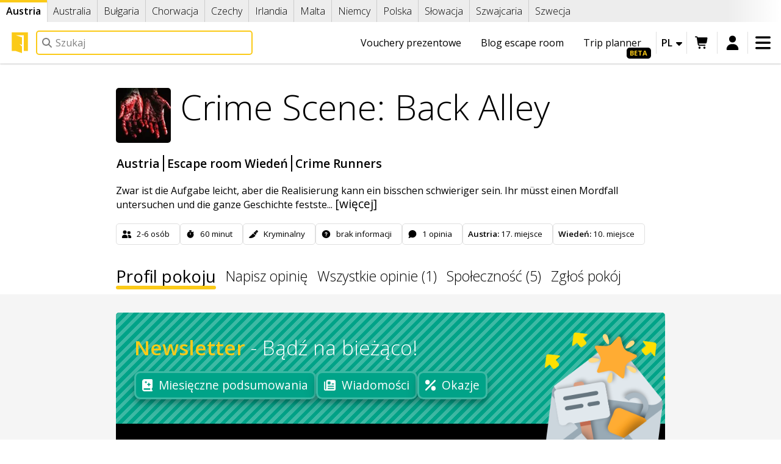

--- FILE ---
content_type: text/html; charset=UTF-8
request_url: https://lock.me/pl/austria/wien/escape-room/crime-runners/2541-crime-scene-back-alley
body_size: 24357
content:
<!DOCTYPE html>
<html
    lang="pl"    data-controller="turbo-app"
    data-theme="auto"
    data-bs-theme="auto"
>
<head>
    <meta charset="UTF-8"><title>Crime Scene: Back Alley escape room Wiedeń opinie, ceny, rezerwacja | Lockme</title>
    <meta name="description" property="og:description" content="Crime Scene: Back Alley - Wiedeń. Zwar ist die Aufgabe leicht, aber die Realisierung kann ein bisschen schwieriger sein. Ihr müsst einen Mordfall untersuchen und die ganze Geschichte feststellen. Es gibt dabei eigentlich mehr Fragen als Antworten...">
    <meta name="viewport" content="width=device-width,minimum-scale=1,initial-scale=1">

    <meta property="og:url" content="https://lock.me/pl/austria/wien/escape-room/crime-runners/2541-crime-scene-back-alley"/>
    <meta property="og:site_name" content="Lockme"/>
    <meta property="og:type" content="website"/>
    <meta property="og:image"
          content="https://img.lock.me/blank%2Ffb%2Fog_room.webp?og=room&amp;og_a=blank%2Fcats%2F3%2F1.webp&amp;og_ca=blank%2Fcompany.webp&amp;og_name=Crime+Scene%3A+Back+Alley&amp;og_cities=Crime+Runners+%7C+Wiede%C5%84&amp;fm=webp&amp;s=6401085b2987809d0df33acb0105da15"
    />
    <meta property="og:title" content="Crime Scene: Back Alley escape room Wiedeń opinie, ceny, rezerwacja
     | Lockme"/>
    <meta property="fb:app_id" content="366083896898944"/>
    <meta name="turbo-cache-control" content="no-cache">
    <link rel="manifest" href="https://lock.me/manifest.json"/>

                        <link rel="alternate"
                  hreflang="x-default"
                  href="https://lock.me/en/austria/wien/escape-room/crime-runners/2541-crime-scene-back-alley"
            />
                            <link rel="alternate"
                      hreflang="bg"
                      href="https://lock.me/bg/austria/wien/escape-room/crime-runners/2541-crime-scene-back-alley"
                />
                            <link rel="alternate"
                      hreflang="cs"
                      href="https://lock.me/cs/austria/wien/escape-room/crime-runners/2541-crime-scene-back-alley"
                />
                            <link rel="alternate"
                      hreflang="de"
                      href="https://lock.me/de/austria/wien/escape-room/crime-runners/2541-crime-scene-back-alley"
                />
                            <link rel="alternate"
                      hreflang="en"
                      href="https://lock.me/en/austria/wien/escape-room/crime-runners/2541-crime-scene-back-alley"
                />
                            <link rel="alternate"
                      hreflang="pl"
                      href="https://lock.me/pl/austria/wien/escape-room/crime-runners/2541-crime-scene-back-alley"
                />
                            <link rel="alternate"
                      hreflang="sk"
                      href="https://lock.me/sk/austria/wien/escape-room/crime-runners/2541-crime-scene-back-alley"
                />
                            <link rel="alternate"
                      hreflang="sv"
                      href="https://lock.me/sv/austria/wien/escape-room/crime-runners/2541-crime-scene-back-alley"
                />
                            <link rel="alternate"
                      hreflang="uk"
                      href="https://lock.me/uk/austria/wien/escape-room/crime-runners/2541-crime-scene-back-alley"
                />
                        
                        <link rel="preconnect" href="https://a.tile.openstreetmap.org"/>
            <link rel="preconnect" href="https://b.tile.openstreetmap.org"/>
            <link rel="preconnect" href="https://c.tile.openstreetmap.org"/>
    

    <link rel="canonical" href="https://lock.me/pl/austria/wien/escape-room/crime-runners/2541-crime-scene-back-alley"/>

    <link rel="stylesheet" href="/build/1689.de22a5ad.css" data-turbo-track="reload"><link rel="stylesheet" href="/build/5714.129e44c5.css" data-turbo-track="reload">

    <link rel="icon" href="/build/img/favicons/lockme/favicon_48.27aca4b9.png" sizes="48x48"/>
    <link rel="icon" href="/build/img/favicons/lockme/favicon_192.fd8a7562.png" sizes="192x192"/>
    <link rel="shortcut icon" href="/build/img/favicons/lockme/favicon_48.27aca4b9.png"/>
    <link rel="apple-touch-icon" href="/build/img/favicons/lockme/favicon_180.6cbb4755.png"/>

    <script src="/build/runtime.51b0769d.js" defer data-turbo-track="reload"></script><script src="/build/6907.4d7c6dca.js" defer data-turbo-track="reload"></script><script src="/build/1576.86fd36d1.js" defer data-turbo-track="reload"></script><script src="/build/1689.ca9b92bb.js" defer data-turbo-track="reload"></script><script src="/build/3594.7c922cb9.js" defer data-turbo-track="reload"></script><script src="/build/site.f3e070aa.js" defer data-turbo-track="reload"></script>

            <script type="application/ld+json">{"@context":"https:\/\/schema.org","@type":"Game","name":"Crime Scene: Back Alley","description":"Zwar ist die Aufgabe leicht, aber die Realisierung kann  ein bisschen schwieriger sein. Ihr m\u00fcsst einen Mordfall untersuchen und die ganze Geschichte feststellen. Es gibt dabei eigentlich mehr Fragen als Antworten und drei Informationen zu bestimmen: Opfer, Mordwaffe und T\u00e4ter. Oder gibt es noch etwas, was ihr wissen sollt?","url":"https:\/\/lock.me\/pl\/austria\/wien\/escape-room\/crime-runners\/2541-crime-scene-back-alley","thumbnailUrl":"https:\/\/img.lock.me\/blank\/cats\/3\/1.webp?w=290&h=290&s=8a59c3b8dfea7e1639cee34e90f6c4c7","image":"https:\/\/img.lock.me\/blank\/cats\/3\/1.webp?w=290&h=290&s=8a59c3b8dfea7e1639cee34e90f6c4c7","interactivityType":"active","gameLocation":{"@type":"Place","address":"Maria Theresien Str. 3\/1a\r\n1090 Wien","name":"Crime Runners","logo":"https:\/\/img.lock.me\/blank\/company.webp?w=290&h=290&s=1f6722c2f4cfdfcac309b05634f3c178","image":"https:\/\/img.lock.me\/blank\/company.webp?w=290&h=290&s=1f6722c2f4cfdfcac309b05634f3c178","geo":{"@type":"GeoCoordinates","addressCountry":"PL","latitude":48.214956000000001,"longitude":16.362425000000002},"telephone":"+43 1 9972939"},"creator":{"@type":"EntertainmentBusiness","name":"Crime Runners","url":"https:\/\/lock.me\/pl\/company\/crime-runners","logo":"https:\/\/img.lock.me\/blank\/company.webp?w=290&h=290&s=1f6722c2f4cfdfcac309b05634f3c178","image":"https:\/\/img.lock.me\/blank\/company.webp?w=290&h=290&s=1f6722c2f4cfdfcac309b05634f3c178","address":"Maria Theresien Str. 3\/1a\r\n1090 Wien"},"offers":{"@type":"Offer","priceCurrency":"PLN","priceSpecification":{"@type":"PriceSpecification","minPrice":{"amount":"7500","currency":"EUR"},"maxPrice":{"amount":"13200","currency":"EUR"}}},"breadcrumb":{"@type":"BreadcrumbList","itemListElement":[{"@type":"ListItem","position":1,"name":"Austria","item":"https:\/\/lock.me\/pl\/austria\/ranking-escape-room"},{"@type":"ListItem","position":2,"name":"Wiede\u0144","item":"https:\/\/lock.me\/pl\/austria\/ranking-escape-room\/wien"},{"@type":"ListItem","position":3,"name":"Crime Runners","item":"https:\/\/lock.me\/pl\/company\/crime-runners"}]},"aggregateRating":{"@type":"AggregateRating","ratingCount":1,"reviewCount":1,"bestRating":10,"worstRating":0,"ratingValue":9}}</script>
        <meta name="turbo-prefetch" content="false">

    <script>
                if (
            window.matchMedia
            && window.matchMedia('(prefers-color-scheme: dark)').matches
            && document.documentElement.dataset.bsTheme === 'auto'
        ) {
            document.documentElement.dataset.bsTheme = 'dark'
        }
    </script>
<script async="true" data-browser-key="31c6734bb66dbd487538ba91efcc982b2674ba493ea4e22a17f239648b4dbbf9" data-sample-rate="1.000000" data-parent-trace-id="b1899c6042df965555f1d2fe8b58d3e7" data-transaction-name="App\Controller\Site\Room\RoomController" data-collector="https://ingest.upsun-eu-5.observability-pipeline.blackfire.io" src="https://admin-pipeline.upsun-eu-5.observability-pipeline.blackfire.io/js/probe.js"></script></head>
<body     data-controller="analytics fbq tiktok geolocation scrollto history" data-analytics-debug-value="0" data-analytics-id-value="G-H9E57C3QC3" data-fbq-token-value="176162212967576" data-tiktok-pixel-id-value="D4BGF9RC77U8LSGFO240" data-geolocation-city-value="0" data-geolocation-country-value="3" data-geolocation-force-value="false"
 class="">
    <header class="top_bar" data-scrollto-target="header">
        <div
            class="scroll_list_container full_width scroll_nav_container scrolled_left"
            data-controller="countrybar horizontal-nav"
        >
            <nav
                class="scroll_list scroll_nav country_bar"
                data-horizontal-nav-target="nav"
            >
                                    <a href="/pl/austria"
                       data-country-change="AT"
                                                    class="act"
                            data-horizontal-nav-target="current"
                                            >
                        Austria
                    </a>
                                    <a href="/pl/australia"
                       data-country-change="AU"
                                            >
                        Australia
                    </a>
                                    <a href="/pl/bulgaria"
                       data-country-change="BG"
                                            >
                        Bułgaria
                    </a>
                                    <a href="/pl/croatia"
                       data-country-change="HR"
                                            >
                        Chorwacja
                    </a>
                                    <a href="/pl/czechia"
                       data-country-change="CZ"
                                            >
                        Czechy
                    </a>
                                    <a href="/pl/ireland"
                       data-country-change="IE"
                                            >
                        Irlandia
                    </a>
                                    <a href="/pl/malta"
                       data-country-change="MT"
                                            >
                        Malta
                    </a>
                                    <a href="/pl/germany"
                       data-country-change="DE"
                                            >
                        Niemcy
                    </a>
                                    <a href="/pl/poland"
                       data-country-change="PL"
                                            >
                        Polska
                    </a>
                                    <a href="/pl/slovakia"
                       data-country-change="SK"
                                            >
                        Słowacja
                    </a>
                                    <a href="/pl/switzerland"
                       data-country-change="CH"
                                            >
                        Szwajcaria
                    </a>
                                    <a href="/pl/sweden"
                       data-country-change="SE"
                                            >
                        Szwecja
                    </a>
                            </nav>
        </div>

        <div class="main_bar">
            <a class="logo" href="/pl/austria" aria-label="Logo Lockme">
                <svg version="1.1" x="0px" y="0px" viewBox="0 0 40 40" style="enable-background:new 0 0 40 40;" space="preserve" fill="currentColor" class="lockme_icon" aria-hidden="true"><polygon points="36.17,35.92 36.17,0 3.83,0 3.83,35.92 11.79,35.92 24.37,40 24.37,27.16 19.32,22.48 24.37,24.12 24.37,9.57 11.79,5.49 27.96,5.49 27.96,35.92 "></polygon></svg>
            </a>

            <form
                class="quicksearch_container"
                method="get"
                action="/pl/search"
                onsubmit="return false;"
                data-controller="search"
            >
                <section class="quicksearch global" data-search-target="quicksearch">
                    <label class="search_label quicksearch_label">
                        <svg viewBox="0 0 512 512" fill="currentColor" class="lmfa" aria-hidden="true"><path fill="currentColor" d="M416 208c0 45.9-14.9 88.3-40 122.7L502.6 457.4c12.5 12.5 12.5 32.8 0 45.3s-32.8 12.5-45.3 0L330.7 376C296.3 401.1 253.9 416 208 416 93.1 416 0 322.9 0 208S93.1 0 208 0 416 93.1 416 208zM208 352a144 144 0 1 0 0-288 144 144 0 1 0 0 288z"></path></svg>
                        <input aria-label="Pole wyszukiwania"
                               type="text"
                               name="q"
                               placeholder="Szukaj"
                               autocomplete="off"
                               class="quicksearch_input global"
                            data-search-target="query"
                            data-action="input->search#queryChange focus->search#focusQuery keydown->search#queryKey"
                        />
                    </label>

                    <button type="button"
                            class="search_close"
                        data-action="search#blurQuery"
                    >
                        <svg viewBox="0 0 384 512" fill="currentColor" class="lmfa" aria-hidden="true"><path fill="currentColor" d="M55.1 73.4c-12.5-12.5-32.8-12.5-45.3 0s-12.5 32.8 0 45.3L147.2 256 9.9 393.4c-12.5 12.5-12.5 32.8 0 45.3s32.8 12.5 45.3 0L192.5 301.3 329.9 438.6c12.5 12.5 32.8 12.5 45.3 0s12.5-32.8 0-45.3L237.8 256 375.1 118.6c12.5-12.5 12.5-32.8 0-45.3s-32.8-12.5-45.3 0L192.5 210.7 55.1 73.4z"></path></svg>
                    </button>
                    <ul data-write="Zacznij pisać - tu pojawią się wyniki."
                        data-zero="Brak wyników"
                        data-loading="Ładowanie..."
                        data-search="Pokaż wszystkie wyniki"
                        data-url="/pl/search?q="
                        data-browse="Przeglądaj"
                        data-book="Rezerwuję teraz"
                        data-controller="perfect-scrollbar"
                        data-search-target="list"
                    ></ul>
                    <div
    class="placeholder"
    data-search-target="placeholder"
                data-geolocation-target="placeholder"
    >
    <div
        data-searches="/pl/search"
        style="display: none;"
        data-geolocation-target="recent" data-search-target="recent"
    >
        <span class="h2">Ostatnio wyszukiwane:</span>
        <ul data-search-target="recentsList"></ul>
    </div>
    <span class="h2">Przydatne linki</span>
    <ul>
        <li>
            



<a  class="btn btn-secondary" href="/pl/what-is-the-escape-room">
    Co to jest escape room?
            </a>
        </li>
        <li>
            



<a  class="btn btn-secondary" href="/pl/austria/ranking-escape-room">
    Wszystkie pokoje
            </a>
        </li>
        <li>
            



<a  class="btn btn-secondary" href="/pl/gift-voucher">
    Vouchery prezentowe
            </a>
        </li>
        <li>
            



<a  class="btn btn-secondary" href="/pl/add-room-or-company">
    Dodaj pokój lub firmę
            </a>
        </li>
    </ul>
    </div>

                </section>
            </form>

                        <div class="top_links">
                <a class="link beta"
                   href="/pl/trip-planner">
                    Trip planner
                </a>
                <a href="/pl/blog" class="link">
                    Blog escape room
                </a>
                <a class="link"
                   href="/pl/gift-voucher">
                    Vouchery prezentowe
                                    </a>
                <a class="link"
                   href="/pl/austria/ranking-escape-room">
                    Wszystkie pokoje
                </a>
                <a class="link"
                   href="/pl/what-is-the-escape-room">
                    Co to jest escape room?
                </a>
            </div>
            <div class="top_options">
                <div class="lang_select"
                     data-label="Language"
                    data-controller="close-click"
                >
                    <button aria-label="Zmień język" data-action="close-click#toggle">
                        pl
                        <svg viewBox="0 0 320 512" fill="currentColor" class="lmfa caret" aria-hidden="true"><path fill="currentColor" d="M140.3 376.8c12.6 10.2 31.1 9.5 42.8-2.2l128-128c9.2-9.2 11.9-22.9 6.9-34.9S301.4 192 288.5 192l-256 0c-12.9 0-24.6 7.8-29.6 19.8S.7 237.5 9.9 246.6l128 128 2.4 2.2z"></path></svg>
                    </button>
                    <ul class="langs">
                            <a href="https://lock.me/bg/austria/wien/escape-room/crime-runners/2541-crime-scene-back-alley"
       class="last"
       title="български - експериментална версия"
       data-turbo="false"
    >
                    bg
                            <svg viewBox="0 0 448 512" fill="currentColor" class="lmfa lmfa-fw" aria-hidden="true"><path fill="currentColor" d="M288 0L128 0C110.3 0 96 14.3 96 32s14.3 32 32 32L128 215.5 7.5 426.3C2.6 435 0 444.7 0 454.7 0 486.4 25.6 512 57.3 512l333.4 0c31.6 0 57.3-25.6 57.3-57.3 0-10-2.6-19.8-7.5-28.4L320 215.5 320 64c17.7 0 32-14.3 32-32S337.7 0 320 0L288 0zM192 215.5l0-151.5 64 0 0 151.5c0 11.1 2.9 22.1 8.4 31.8l41.6 72.7-164 0 41.6-72.7c5.5-9.7 8.4-20.6 8.4-31.8z"></path></svg>
            </a>
        <a href="https://lock.me/cs/austria/wien/escape-room/crime-runners/2541-crime-scene-back-alley"
       class=""
       title="čeština"
       data-turbo="false"
    >
                    cs
                    </a>
        <a href="https://lock.me/de/austria/wien/escape-room/crime-runners/2541-crime-scene-back-alley"
       class=""
       title="Deutsch"
       data-turbo="false"
    >
                    de
                    </a>
        <a href="https://lock.me/en/austria/wien/escape-room/crime-runners/2541-crime-scene-back-alley"
       class=""
       title="English"
       data-turbo="false"
    >
                    en
                    </a>
        <a href="https://lock.me/pl/austria/wien/escape-room/crime-runners/2541-crime-scene-back-alley"
       class="act"
       title="polski"
       data-turbo="false"
    >
                    pl
                    </a>
        <a href="https://lock.me/sk/austria/wien/escape-room/crime-runners/2541-crime-scene-back-alley"
       class=""
       title="slovenčina - experimentálna verzia"
       data-turbo="false"
    >
                    sk
                            <svg viewBox="0 0 448 512" fill="currentColor" class="lmfa lmfa-fw" aria-hidden="true"><path fill="currentColor" d="M288 0L128 0C110.3 0 96 14.3 96 32s14.3 32 32 32L128 215.5 7.5 426.3C2.6 435 0 444.7 0 454.7 0 486.4 25.6 512 57.3 512l333.4 0c31.6 0 57.3-25.6 57.3-57.3 0-10-2.6-19.8-7.5-28.4L320 215.5 320 64c17.7 0 32-14.3 32-32S337.7 0 320 0L288 0zM192 215.5l0-151.5 64 0 0 151.5c0 11.1 2.9 22.1 8.4 31.8l41.6 72.7-164 0 41.6-72.7c5.5-9.7 8.4-20.6 8.4-31.8z"></path></svg>
            </a>
        <a href="https://lock.me/sv/austria/wien/escape-room/crime-runners/2541-crime-scene-back-alley"
       class=""
       title="svenska - experimentell version"
       data-turbo="false"
    >
                    sv
                            <svg viewBox="0 0 448 512" fill="currentColor" class="lmfa lmfa-fw" aria-hidden="true"><path fill="currentColor" d="M288 0L128 0C110.3 0 96 14.3 96 32s14.3 32 32 32L128 215.5 7.5 426.3C2.6 435 0 444.7 0 454.7 0 486.4 25.6 512 57.3 512l333.4 0c31.6 0 57.3-25.6 57.3-57.3 0-10-2.6-19.8-7.5-28.4L320 215.5 320 64c17.7 0 32-14.3 32-32S337.7 0 320 0L288 0zM192 215.5l0-151.5 64 0 0 151.5c0 11.1 2.9 22.1 8.4 31.8l41.6 72.7-164 0 41.6-72.7c5.5-9.7 8.4-20.6 8.4-31.8z"></path></svg>
            </a>
        <a href="https://lock.me/uk/austria/wien/escape-room/crime-runners/2541-crime-scene-back-alley"
       class=""
       title="українська"
       data-turbo="false"
    >
                    uk
                    </a>
    
                    </ul>
                </div>


                                    <div class="cart">
                            <a
        href="/pl/your-basket"
        rel="nofollow"
        class="basket_icon inact"
        aria-label="Koszyk"
        data-controller="basket"
        data-action="basket@window->basket#redraw"
    >
        <svg viewBox="0 0 640 512" fill="currentColor" class="lmfa" aria-hidden="true"><path fill="currentColor" d="M24-16C10.7-16 0-5.3 0 8S10.7 32 24 32l45.3 0c3.9 0 7.2 2.8 7.9 6.6l52.1 286.3c6.2 34.2 36 59.1 70.8 59.1L456 384c13.3 0 24-10.7 24-24s-10.7-24-24-24l-255.9 0c-11.6 0-21.5-8.3-23.6-19.7l-5.1-28.3 303.6 0c30.8 0 57.2-21.9 62.9-52.2L568.9 69.9C572.6 50.2 557.5 32 537.4 32l-412.7 0-.4-2c-4.8-26.6-28-46-55.1-46L24-16zM208 512a48 48 0 1 0 0-96 48 48 0 1 0 0 96zm224 0a48 48 0 1 0 0-96 48 48 0 1 0 0 96z"></path></svg>
    </a>

                    </div>
                        <div  class="menu_user">
        <a class="login" href="/pl/log-in" data-ico="&#xf035;" title="Zaloguj się" rel="nofollow">
            <svg viewBox="0 0 448 512" fill="currentColor" class="lmfa" aria-hidden="true"><path fill="currentColor" d="M224 248a120 120 0 1 0 0-240 120 120 0 1 0 0 240zm-29.7 56C95.8 304 16 383.8 16 482.3 16 498.7 29.3 512 45.7 512l356.6 0c16.4 0 29.7-13.3 29.7-29.7 0-98.5-79.8-178.3-178.3-178.3l-59.4 0z"></path></svg>
        </a>
    </div>

                
                <div class="menu_main"
                     data-label="Menu"
                    data-controller="close-click" data-close-click-body-class-value="stuck_menu"
                >
                    <button aria-label="Otwórz menu" data-action="close-click#toggle">
                        <svg viewBox="0 0 448 512" fill="currentColor" class="lmfa" aria-hidden="true"><path fill="currentColor" d="M0 96C0 78.3 14.3 64 32 64l384 0c17.7 0 32 14.3 32 32s-14.3 32-32 32L32 128C14.3 128 0 113.7 0 96zM0 256c0-17.7 14.3-32 32-32l384 0c17.7 0 32 14.3 32 32s-14.3 32-32 32L32 288c-17.7 0-32-14.3-32-32zM448 416c0 17.7-14.3 32-32 32L32 448c-17.7 0-32-14.3-32-32s14.3-32 32-32l384 0c17.7 0 32 14.3 32 32z"></path></svg>
                    </button>
                    <section data-controller="toggle-open perfect-scrollbar">
                        <header>
                            <a href="/pl/austria/ranking-escape-room">
                                <span class="circle">
                                    <svg viewBox="0 0 512 512" fill="currentColor" class="lmfa" aria-hidden="true"><path fill="currentColor" d="M40 48C26.7 48 16 58.7 16 72l0 48c0 13.3 10.7 24 24 24l48 0c13.3 0 24-10.7 24-24l0-48c0-13.3-10.7-24-24-24L40 48zM192 64c-17.7 0-32 14.3-32 32s14.3 32 32 32l288 0c17.7 0 32-14.3 32-32s-14.3-32-32-32L192 64zm0 160c-17.7 0-32 14.3-32 32s14.3 32 32 32l288 0c17.7 0 32-14.3 32-32s-14.3-32-32-32l-288 0zm0 160c-17.7 0-32 14.3-32 32s14.3 32 32 32l288 0c17.7 0 32-14.3 32-32s-14.3-32-32-32l-288 0zM16 232l0 48c0 13.3 10.7 24 24 24l48 0c13.3 0 24-10.7 24-24l0-48c0-13.3-10.7-24-24-24l-48 0c-13.3 0-24 10.7-24 24zM40 368c-13.3 0-24 10.7-24 24l0 48c0 13.3 10.7 24 24 24l48 0c13.3 0 24-10.7 24-24l0-48c0-13.3-10.7-24-24-24l-48 0z"></path></svg>
                                </span>
                                <p>Wszystkie pokoje</p>
                            </a>
                            <a href="/pl/what-is-the-escape-room">
                                <span class="circle">
                                    <svg viewBox="0 0 192 512" fill="currentColor" class="lmfa" aria-hidden="true"><path fill="currentColor" d="M48 48a48 48 0 1 1 96 0 48 48 0 1 1 -96 0zM0 192c0-17.7 14.3-32 32-32l64 0c17.7 0 32 14.3 32 32l0 256 32 0c17.7 0 32 14.3 32 32s-14.3 32-32 32L32 512c-17.7 0-32-14.3-32-32s14.3-32 32-32l32 0 0-224-32 0c-17.7 0-32-14.3-32-32z"></path></svg>
                                </span>
                                <p>Co to jest escape room?</p>
                            </a>
                            <a href="/pl/gift-voucher">
                                <span class="circle">
                                    <svg viewBox="0 0 512 512" fill="currentColor" class="lmfa" aria-hidden="true"><path fill="currentColor" d="M321.5 68.8C329.1 55.9 342.9 48 357.8 48l2.2 0c22.1 0 40 17.9 40 40s-17.9 40-40 40l-73.3 0 34.8-59.2zm-131 0l34.8 59.2-73.3 0c-22.1 0-40-17.9-40-40s17.9-40 40-40l2.2 0c14.9 0 28.8 7.9 36.3 20.8zm89.6-24.3l-24.1 41-24.1-41C215.7 16.9 186.1 0 154.2 0L152 0c-48.6 0-88 39.4-88 88 0 14.4 3.5 28 9.6 40L64 128c-35.3 0-64 28.7-64 64L0 416c0 35.3 28.7 64 64 64l384 0c35.3 0 64-28.7 64-64l0-224c0-35.3-28.7-64-64-64l-9.6 0c6.1-12 9.6-25.6 9.6-40 0-48.6-39.4-88-88-88l-2.2 0c-31.9 0-61.5 16.9-77.7 44.4zM448 368l0 48-384 0 0-48 384 0zm0-64l-384 0 0-112 138 0-13.2 17.6c-8 10.6-5.8 25.6 4.8 33.6s25.6 5.8 33.6-4.8L256 200 284.8 238.4c8 10.6 23 12.8 33.6 4.8s12.8-23 4.8-33.6l-13.2-17.6 138 0 0 112z"></path></svg>
                                </span>
                                <p>Vouchery prezentowe</p>
                            </a>
                            <a href="https://erchamp.com">
                                <span class="circle">
                                    <svg viewBox="0 0 512 512" fill="currentColor" class="lmfa" aria-hidden="true"><path fill="currentColor" d="M368 0L144 0c-26.5 0-48.1 21.8-47.1 48.2 .2 5.3 .4 10.6 .7 15.8L24 64c-13.3 0-24 10.7-24 24 0 113.7 47.9 177.7 104.2 211.8 21.6 13.1 44 21.5 64.5 26.8 19.4 26.3 39.4 40.6 55.3 48.3l0 73.1-64 0c-17.7 0-32 14.3-32 32s14.3 32 32 32l192 0c17.7 0 32-14.3 32-32s-14.3-32-32-32l-64 0 0-73.1c16.6-8 37.7-23.2 57.9-51.8 17.6-5.2 36.1-12.4 54.1-22.5 29.3-16.4 57.6-40.6 78.5-75.7 20.9-35.2 33.5-80.1 33.5-136.8 0-13.3-10.7-24-24-24l-73.6 0c.3-5.2 .5-10.4 .7-15.8 1-26.5-20.6-48.2-47.1-48.2zM48.8 112l52.4 0c6.5 63.6 18.3 112.3 32.8 149.6-1.7-.9-3.3-1.9-5-2.9-37.9-22.9-74.3-65-80.2-146.7zm388.3 88.4c-15.1 25.5-35.4 43.6-57.4 56.5 13.6-36.7 24.8-83.9 31-144.8l52.3 0c-2.9 37.4-12.7 66.1-25.9 88.4zM266.8 85.8l17.5 35.4 39 5.7c9.8 1.4 13.8 13.5 6.6 20.5l-28.2 27.5 6.7 38.9c1.7 9.8-8.6 17.3-17.4 12.7L256 208 221.1 226.4c-8.8 4.6-19.1-2.8-17.4-12.7l6.7-38.9-28.2-27.5c-7.1-6.9-3.2-19 6.7-20.5l39-5.7 17.5-35.4c4.4-8.9 17.1-8.9 21.5 0z"></path></svg>
                                </span>
                                <p>ER Champ</p>
                            </a>
                        </header>

                        <div >
                <article
                            data-toggle-open-target="opener"
                    >
            <span class="nav_heading"
                                    data-action="click->toggle-open#toggle"
                            >
                                    <svg viewBox="0 0 384 512" fill="currentColor" class="lmfa lmfa-fw" aria-hidden="true"><path fill="currentColor" d="M128 96l0 64 128 0 0-64c0-35.3-28.7-64-64-64s-64 28.7-64 64zM64 160l0-64C64 25.3 121.3-32 192-32S320 25.3 320 96l0 64c35.3 0 64 28.7 64 64l0 224c0 35.3-28.7 64-64 64L64 512c-35.3 0-64-28.7-64-64L0 224c0-35.3 28.7-64 64-64z"></path></svg>
                                Escape roomy
            </span>
                            <a href="/pl/austria/ranking-escape-room">
                    Escape room - wszystkie pokoje
                </a>
                            <a href="/pl/austria/ranking-outdoor-rooms">
                    Gry miejskie - wszystkie pokoje
                </a>
                            <a href="/pl/austria/companies">
                    Wszystkie firmy
                </a>
                            <a href="/pl/users">
                    Użytkownicy
                </a>
                            <a href="/pl/my-trips">
                    Planer podróży
                </a>
                    </article>
            <article
                            data-toggle-open-target="opener"
                    >
            <span class="nav_heading"
                                    data-action="click->toggle-open#toggle"
                            >
                                    <svg viewBox="0 0 384 512" fill="currentColor" class="lmfa lmfa-fw" aria-hidden="true"><path fill="currentColor" d="M64 0C28.7 0 0 28.7 0 64L0 480c0 11.5 6.2 22.2 16.2 27.8s22.3 5.5 32.2-.4L192 421.3 335.5 507.4c9.9 5.9 22.2 6.1 32.2 .4S384 491.5 384 480l0-416c0-35.3-28.7-64-64-64L64 0z"></path></svg>
                                Nasza oferta
            </span>
                            <a href="/pl/gift-voucher">
                    Vouchery prezentowe
                </a>
                            <a href="/pl/business-offer">
                    Oferta dla firm
                </a>
                            <a href="/pl/escape-room-booking-software">
                    System rezerwacyjny escape room
                </a>
                            <a href="/pl/escape-tales">
                    Gry planszowe Escape Room
                </a>
                            <a href="/pl/contests">
                    Konkursy i quizy
                </a>
                            <a href="/pl/er-champ-final-rooms">
                    Pokoje finałowe ER Champ
                </a>
                    </article>
            <article
                            data-toggle-open-target="opener"
                    >
            <span class="nav_heading"
                                    data-action="click->toggle-open#toggle"
                            >
                                    <svg viewBox="0 0 512 512" fill="currentColor" class="lmfa lmfa-fw" aria-hidden="true"><path fill="currentColor" d="M120 56c0-30.9 25.1-56 56-56l24 0c17.7 0 32 14.3 32 32l0 448c0 17.7-14.3 32-32 32l-32 0c-29.8 0-54.9-20.4-62-48-.7 0-1.3 0-2 0-44.2 0-80-35.8-80-80 0-18 6-34.6 16-48-19.4-14.6-32-37.8-32-64 0-30.9 17.6-57.8 43.2-71.1-7.1-12-11.2-26-11.2-40.9 0-44.2 35.8-80 80-80l0-24zm272 0l0 24c44.2 0 80 35.8 80 80 0 15-4.1 29-11.2 40.9 25.7 13.3 43.2 40.1 43.2 71.1 0 26.2-12.6 49.4-32 64 10 13.4 16 30 16 48 0 44.2-35.8 80-80 80-.7 0-1.3 0-2 0-7.1 27.6-32.2 48-62 48l-32 0c-17.7 0-32-14.3-32-32l0-448c0-17.7 14.3-32 32-32l24 0c30.9 0 56 25.1 56 56z"></path></svg>
                                Strefa wiedzy
            </span>
                            <a href="/pl/what-is-the-escape-room">
                    Co to jest escape room?
                </a>
                            <a href="/pl/blog">
                    Blog
                </a>
                            <a href="/pl/faq">
                    FAQ
                </a>
                            <a href="/pl/escape-room-tourism-in-poland">
                    Turystyka escape room w Polsce
                </a>
                            <a href="/pl/docs">
                    Baza wiedzy
                </a>
                            <a href="/pl/report-website-content">
                    Raportowanie zawartości witryny
                </a>
                    </article>
            <article
                            data-toggle-open-target="opener"
                    >
            <span class="nav_heading"
                                    data-action="click->toggle-open#toggle"
                            >
                                    <svg viewBox="0 0 512 512" fill="currentColor" class="lmfa lmfa-fw" aria-hidden="true"><path fill="currentColor" d="M480 96c17.7 0 32 14.3 32 32s-14.3 32-32 32l-208 0 0-64 208 0zM320 288c17.7 0 32 14.3 32 32s-14.3 32-32 32l-64 0c-17.7 0-32-14.3-32-32s14.3-32 32-32l64 0zm64-64c0 17.7-14.3 32-32 32l-48 0c-17.7 0-32-14.3-32-32s14.3-32 32-32l48 0c17.7 0 32 14.3 32 32zM288 384c17.7 0 32 14.3 32 32s-14.3 32-32 32l-64 0c-17.7 0-32-14.3-32-32s14.3-32 32-32l64 0zm-88-96l.6 0c-5.4 9.4-8.6 20.3-8.6 32 0 13.2 4 25.4 10.8 35.6-24.9 8.7-42.8 32.5-42.8 60.4 0 11.7 3.1 22.6 8.6 32l-8.6 0C71.6 448 0 376.4 0 288l0-61.7c0-42.4 16.9-83.1 46.9-113.1l11.6-11.6C82.5 77.5 115.1 64 149 64l27 0c35.3 0 64 28.7 64 64l0 88c0 22.1-17.9 40-40 40s-40-17.9-40-40l0-56c0-8.8-7.2-16-16-16s-16 7.2-16 16l0 56c0 39.8 32.2 72 72 72z"></path></svg>
                                O nas
            </span>
                            <a href="/pl/get-to-know-us">
                    Kim jesteśmy?
                </a>
                            <a href="/pl/regulations">
                    Regulamin
                </a>
                            <a href="/pl/regulations/5">
                    Polityka prywatności
                </a>
                            <a href="/pl/how-it-works">
                    Działanie serwisu
                </a>
                            <a href="/pl/for-media">
                    Dla mediów
                </a>
                            <a href="/pl/sitemap">
                    Mapa witryny
                </a>
                    </article>
    </div>


                        <ul class="menu_langs" data-controller="close-click">
                                <a href="https://lock.me/bg/austria/wien/escape-room/crime-runners/2541-crime-scene-back-alley"
       class="last"
       title="български - експериментална версия"
       data-turbo="false"
    >
                    bg
                            <svg viewBox="0 0 448 512" fill="currentColor" class="lmfa lmfa-fw" aria-hidden="true"><path fill="currentColor" d="M288 0L128 0C110.3 0 96 14.3 96 32s14.3 32 32 32L128 215.5 7.5 426.3C2.6 435 0 444.7 0 454.7 0 486.4 25.6 512 57.3 512l333.4 0c31.6 0 57.3-25.6 57.3-57.3 0-10-2.6-19.8-7.5-28.4L320 215.5 320 64c17.7 0 32-14.3 32-32S337.7 0 320 0L288 0zM192 215.5l0-151.5 64 0 0 151.5c0 11.1 2.9 22.1 8.4 31.8l41.6 72.7-164 0 41.6-72.7c5.5-9.7 8.4-20.6 8.4-31.8z"></path></svg>
            </a>
        <a href="https://lock.me/cs/austria/wien/escape-room/crime-runners/2541-crime-scene-back-alley"
       class=""
       title="čeština"
       data-turbo="false"
    >
                    cs
                    </a>
        <a href="https://lock.me/de/austria/wien/escape-room/crime-runners/2541-crime-scene-back-alley"
       class=""
       title="Deutsch"
       data-turbo="false"
    >
                    de
                    </a>
        <a href="https://lock.me/en/austria/wien/escape-room/crime-runners/2541-crime-scene-back-alley"
       class=""
       title="English"
       data-turbo="false"
    >
                    en
                    </a>
        <a href="https://lock.me/pl/austria/wien/escape-room/crime-runners/2541-crime-scene-back-alley"
       class="act"
       title="polski"
       data-turbo="false"
    >
                    pl
                    </a>
        <a href="https://lock.me/sk/austria/wien/escape-room/crime-runners/2541-crime-scene-back-alley"
       class=""
       title="slovenčina - experimentálna verzia"
       data-turbo="false"
    >
                    sk
                            <svg viewBox="0 0 448 512" fill="currentColor" class="lmfa lmfa-fw" aria-hidden="true"><path fill="currentColor" d="M288 0L128 0C110.3 0 96 14.3 96 32s14.3 32 32 32L128 215.5 7.5 426.3C2.6 435 0 444.7 0 454.7 0 486.4 25.6 512 57.3 512l333.4 0c31.6 0 57.3-25.6 57.3-57.3 0-10-2.6-19.8-7.5-28.4L320 215.5 320 64c17.7 0 32-14.3 32-32S337.7 0 320 0L288 0zM192 215.5l0-151.5 64 0 0 151.5c0 11.1 2.9 22.1 8.4 31.8l41.6 72.7-164 0 41.6-72.7c5.5-9.7 8.4-20.6 8.4-31.8z"></path></svg>
            </a>
        <a href="https://lock.me/sv/austria/wien/escape-room/crime-runners/2541-crime-scene-back-alley"
       class=""
       title="svenska - experimentell version"
       data-turbo="false"
    >
                    sv
                            <svg viewBox="0 0 448 512" fill="currentColor" class="lmfa lmfa-fw" aria-hidden="true"><path fill="currentColor" d="M288 0L128 0C110.3 0 96 14.3 96 32s14.3 32 32 32L128 215.5 7.5 426.3C2.6 435 0 444.7 0 454.7 0 486.4 25.6 512 57.3 512l333.4 0c31.6 0 57.3-25.6 57.3-57.3 0-10-2.6-19.8-7.5-28.4L320 215.5 320 64c17.7 0 32-14.3 32-32S337.7 0 320 0L288 0zM192 215.5l0-151.5 64 0 0 151.5c0 11.1 2.9 22.1 8.4 31.8l41.6 72.7-164 0 41.6-72.7c5.5-9.7 8.4-20.6 8.4-31.8z"></path></svg>
            </a>
        <a href="https://lock.me/uk/austria/wien/escape-room/crime-runners/2541-crime-scene-back-alley"
       class=""
       title="українська"
       data-turbo="false"
    >
                    uk
                    </a>
    
                        </ul>

                        <div class="localization">
                            <div  class="selection_container time_zones" data-controller="close-click live" data-close-click-component-property-value="open" data-live-name-value="Timezone:Chooser" data-live-url-value="/pl/_components/Timezone:Chooser" id="live-1972268963-0" data-live-props-value="{&quot;uri&quot;:&quot;https:\/\/lock.me\/pl\/austria\/wien\/escape-room\/crime-runners\/2541-crime-scene-back-alley&quot;,&quot;open&quot;:false,&quot;search&quot;:&quot;&quot;,&quot;@attributes&quot;:{&quot;id&quot;:&quot;live-1972268963-0&quot;},&quot;@checksum&quot;:&quot;4+2Hhr303UgYGftFAkIoqANxPioE02l+dZFnjM8Jc3I=&quot;}">
    <p>Strefa czasowa:</p>
    

<button class="btn btn-secondary"  data-model="open" data-value="1" data-action="live#update">
                czas wschodnioamerykański (Nowy Jork)
                <svg viewBox="0 0 320 512" fill="currentColor" class="lmfa" aria-hidden="true"><path fill="currentColor" d="M140.3 135.2c12.6-10.3 31.1-9.5 42.8 2.2l128 128c9.2 9.2 11.9 22.9 6.9 34.9S301.4 320 288.5 320l-256 0c-12.9 0-24.6-7.8-29.6-19.8S.7 274.5 9.9 265.4l128-128 2.4-2.2z"></path></svg>
    </button>

    </div>

                        </div>

                        <div data-controller="theme-switch" class="theme_switch" id="menu_theme_switch">
    <button value="light" data-action="theme-switch#saveTheme" title="Jasny motyw">
        <span>
            <svg viewBox="0 0 512 512" fill="currentColor" class="lmfa" aria-hidden="true"><path fill="currentColor" d="M224 80l0-48c0-17.7 14.3-32 32-32s32 14.3 32 32l0 48c0 17.7-14.3 32-32 32s-32-14.3-32-32zM160 256a96 96 0 1 1 192 0 96 96 0 1 1 -192 0zM0 256c0-17.7 14.3-32 32-32l48 0c17.7 0 32 14.3 32 32s-14.3 32-32 32l-48 0c-17.7 0-32-14.3-32-32zm432-32l48 0c17.7 0 32 14.3 32 32s-14.3 32-32 32l-48 0c-17.7 0-32-14.3-32-32s14.3-32 32-32zM256 512c-17.7 0-32-14.3-32-32l0-48c0-17.7 14.3-32 32-32s32 14.3 32 32l0 48c0 17.7-14.3 32-32 32zM73.4 438.6c-12.5-12.5-12.5-32.8 0-45.3l32-32c12.5-12.5 32.8-12.5 45.3 0s12.5 32.8 0 45.3l-32 32c-12.5 12.5-32.8 12.5-45.3 0zm288-333.3l32-32c12.5-12.5 32.8-12.5 45.3 0s12.5 32.8 0 45.3l-32 32c-12.5 12.5-32.8 12.5-45.3 0s-12.5-32.8 0-45.3zm77.3 333.3c-12.5 12.5-32.8 12.5-45.3 0l-32-32c-12.5-12.5-12.5-32.8 0-45.3s32.8-12.5 45.3 0l32 32c12.5 12.5 12.5 32.8 0 45.3zm-333.3-288l-32-32c-12.5-12.5-12.5-32.8 0-45.3s32.8-12.5 45.3 0l32 32c12.5 12.5 12.5 32.8 0 45.3s-32.8 12.5-45.3 0z"></path></svg>
        </span>
    </button>
    <button value="auto" data-action="theme-switch#saveTheme" title="Motyw systemu">
        <span class="text">auto</span>
    </button>
    <button value="dark" data-action="theme-switch#saveTheme" title="Ciemny motyw">
        <span>
            <svg viewBox="0 0 512 512" fill="currentColor" class="lmfa" aria-hidden="true"><path fill="currentColor" d="M256 0C114.6 0 0 114.6 0 256S114.6 512 256 512c68.8 0 131.3-27.2 177.3-71.4 7.3-7 9.4-17.9 5.3-27.1s-13.7-14.9-23.8-14.1c-4.9 .4-9.8 .6-14.8 .6-101.6 0-184-82.4-184-184 0-72.1 41.5-134.6 102.1-164.8 9.1-4.5 14.3-14.3 13.1-24.4S322.6 8.5 312.7 6.3C294.4 2.2 275.4 0 256 0z"></path></svg>
        </span>
    </button>
</div>


                        <div class="short_contact">
    <a class="social_link mail" href="/cdn-cgi/l/email-protection#790a0c0909160b0d3915161a1257141c">
        <svg viewBox="0 0 512 512" fill="currentColor" class="lmfa" aria-hidden="true"><path fill="currentColor" d="M48 64c-26.5 0-48 21.5-48 48 0 15.1 7.1 29.3 19.2 38.4l208 156c17.1 12.8 40.5 12.8 57.6 0l208-156c12.1-9.1 19.2-23.3 19.2-38.4 0-26.5-21.5-48-48-48L48 64zM0 196L0 384c0 35.3 28.7 64 64 64l384 0c35.3 0 64-28.7 64-64l0-188-198.4 148.8c-34.1 25.6-81.1 25.6-115.2 0L0 196z"></path></svg>
        <span><span class="__cf_email__" data-cfemail="14676164647b666054787b777f3a7971">[email&#160;protected]</span></span>
    </a>

    

<div class="social_link_list just_icons">
            <a rel="noopener nofollow"
           target="_blank"
           href="https://www.facebook.com/lockmepl/"
           aria-label="Facebook"
           class="social_link facebook just_icons"
        >
            <svg viewBox="0 0 448 512" fill="currentColor" class="lmfa lmfa-fw" aria-hidden="true"><path fill="currentColor" d="M64 32C28.7 32 0 60.7 0 96L0 416c0 35.3 28.7 64 64 64l98.2 0 0-145.8-52.8 0 0-78.2 52.8 0 0-33.7c0-87.1 39.4-127.5 125-127.5 16.2 0 44.2 3.2 55.7 6.4l0 70.8c-6-.6-16.5-1-29.6-1-42 0-58.2 15.9-58.2 57.2l0 27.8 83.6 0-14.4 78.2-69.3 0 0 145.8 129 0c35.3 0 64-28.7 64-64l0-320c0-35.3-28.7-64-64-64L64 32z"></path></svg>
                    </a>
            <a rel="noopener nofollow"
           target="_blank"
           href="https://www.instagram.com/lockmepl/"
           aria-label="Instagram"
           class="social_link instagram just_icons"
        >
            <svg viewBox="0 0 448 512" fill="currentColor" class="lmfa lmfa-fw" aria-hidden="true"><path fill="currentColor" d="M224.3 141a115 115 0 1 0 -.6 230 115 115 0 1 0 .6-230zm-.6 40.4a74.6 74.6 0 1 1 .6 149.2 74.6 74.6 0 1 1 -.6-149.2zm93.4-45.1a26.8 26.8 0 1 1 53.6 0 26.8 26.8 0 1 1 -53.6 0zm129.7 27.2c-1.7-35.9-9.9-67.7-36.2-93.9-26.2-26.2-58-34.4-93.9-36.2-37-2.1-147.9-2.1-184.9 0-35.8 1.7-67.6 9.9-93.9 36.1s-34.4 58-36.2 93.9c-2.1 37-2.1 147.9 0 184.9 1.7 35.9 9.9 67.7 36.2 93.9s58 34.4 93.9 36.2c37 2.1 147.9 2.1 184.9 0 35.9-1.7 67.7-9.9 93.9-36.2 26.2-26.2 34.4-58 36.2-93.9 2.1-37 2.1-147.8 0-184.8zM399 388c-7.8 19.6-22.9 34.7-42.6 42.6-29.5 11.7-99.5 9-132.1 9s-102.7 2.6-132.1-9c-19.6-7.8-34.7-22.9-42.6-42.6-11.7-29.5-9-99.5-9-132.1s-2.6-102.7 9-132.1c7.8-19.6 22.9-34.7 42.6-42.6 29.5-11.7 99.5-9 132.1-9s102.7-2.6 132.1 9c19.6 7.8 34.7 22.9 42.6 42.6 11.7 29.5 9 99.5 9 132.1s2.7 102.7-9 132.1z"></path></svg>
                    </a>
            <a rel="noopener nofollow"
           target="_blank"
           href="https://www.linkedin.com/company/42426185"
           aria-label="LinkedIn"
           class="social_link linkedin just_icons"
        >
            <svg viewBox="0 0 448 512" fill="currentColor" class="lmfa lmfa-fw" aria-hidden="true"><path fill="currentColor" d="M416 32L31.9 32C14.3 32 0 46.5 0 64.3L0 447.7C0 465.5 14.3 480 31.9 480L416 480c17.6 0 32-14.5 32-32.3l0-383.4C448 46.5 433.6 32 416 32zM135.4 416l-66.4 0 0-213.8 66.5 0 0 213.8-.1 0zM102.2 96a38.5 38.5 0 1 1 0 77 38.5 38.5 0 1 1 0-77zM384.3 416l-66.4 0 0-104c0-24.8-.5-56.7-34.5-56.7-34.6 0-39.9 27-39.9 54.9l0 105.8-66.4 0 0-213.8 63.7 0 0 29.2 .9 0c8.9-16.8 30.6-34.5 62.9-34.5 67.2 0 79.7 44.3 79.7 101.9l0 117.2z"></path></svg>
                    </a>
    </div>

</div>


                    </section>
                </div>
            </div>
        </div>
    </header>

    <main class="bottom_padding">
            <section class="profile_head ">
    <section class="basic">
        <div>
                

    
    
<picture ><source type="image/webp" media="(min-width: 1000px)" srcset="https://img.lock.me/blank%2Fcats%2F3%2F1.webp?w=90&amp;h=90&amp;fm=webp&amp;s=9b312ae6f9db06f25535e86a94551662"><img class="" width="90" height="90" alt="Escape room - Crime Scene: Back Alley" loading="lazy" src="https://img.lock.me/blank%2Fcats%2F3%2F1.webp?w=62&amp;h=62&amp;fm=webp&amp;s=044567987149ca0e5cadf65b6301a797"></picture>


            <div>
                                    <h1 class="break_long_text">    Crime Scene: Back Alley
</h1>
            </div>
        </div>

            <div class="separator_list_container">
        <div class="separator_list">
                        <a href="/pl/austria/ranking-escape-room">Austria</a>
                            <a href="/pl/austria/ranking-escape-room/wien">                        Escape room                    Wiedeń</a>
                        <a href="/pl/company/crime-runners">Crime Runners</a>
        </div>
    </div>
        <div class="about">
            <p>            Zwar ist die Aufgabe leicht, aber die Realisierung kann  ein bisschen schwieriger sein. Ihr müsst einen Mordfall untersuchen und die ganze Geschichte festste...
                        <a href="#about_section" data-hash="#about_section" data-action="scrollto#scrollToDataHash">[więcej]</a>
    </p>
        </div>
    </section>

        <section class="bricks">
        <div>
            <div>
                <svg viewBox="0 0 576 512" fill="currentColor" class="lmfa lmfa-fw" aria-hidden="true"><path fill="currentColor" d="M64 128a112 112 0 1 1 224 0 112 112 0 1 1 -224 0zM0 464c0-97.2 78.8-176 176-176s176 78.8 176 176l0 6c0 23.2-18.8 42-42 42L42 512c-23.2 0-42-18.8-42-42l0-6zM432 64a96 96 0 1 1 0 192 96 96 0 1 1 0-192zm0 240c79.5 0 144 64.5 144 144l0 22.4c0 23-18.6 41.6-41.6 41.6l-144.8 0c6.6-12.5 10.4-26.8 10.4-42l0-6c0-51.5-17.4-98.9-46.5-136.7 22.6-14.7 49.6-23.3 78.5-23.3z"></path></svg>
                <p>
                    
                            2-6 <span>osób</span>
                        
                </p>
            </div>
            <div>
                <svg viewBox="0 0 448 512" fill="currentColor" class="lmfa lmfa-fw" aria-hidden="true"><path fill="currentColor" d="M168.5 0c-13.3 0-24 10.7-24 24s10.7 24 24 24l32 0 0 25.3c-108 11.9-192 103.5-192 214.7 0 119.3 96.7 216 216 216s216-96.7 216-216c0-39.8-10.8-77.1-29.6-109.2l28.2-28.2c12.5-12.5 12.5-32.8 0-45.3s-32.8-12.5-45.3 0l-23.4 23.4c-32.9-30.2-75.2-50.3-122-55.5l0-25.3 32 0c13.3 0 24-10.7 24-24s-10.7-24-24-24l-112 0zm80 184l0 104c0 13.3-10.7 24-24 24s-24-10.7-24-24l0-104c0-13.3 10.7-24 24-24s24 10.7 24 24z"></path></svg>
                <p>
                    
                            60 <span>minut</span>
                        
                </p>
            </div>
            <div>
                                    <svg viewBox="0 0 576 512" fill="currentColor" class="lmfa lmfa-fw" aria-hidden="true"><path fill="currentColor" d="M463.5 10.3c13.6-13.6 36.3-13.6 49.9 0L558.2 55c13.6 13.6 13.6 36.3 0 49.9l-97 97c-7.3 7.3-6.2 21.7-5.2 33.5 .3 3.6 .6 6.9 .6 9.7 0 17.4-9.4 33.5-24.7 42l-31 17.3-104.3-104.3-11.3-11.3 178.4-178.4zM432.5 160a16 16 0 1 0 0-32 16 16 0 1 0 0 32zm80-80a16 16 0 1 0 -32 0 16 16 0 1 0 32 0zm-250 131.4l11.3 11.3 126 126c6.2 6.2 6.2 16.4 0 22.6-101.4 101.4-238.8 173.7-388.4 123.9-5.3-1.8-9.2-6.1-10.5-11.5s.3-11.1 4.3-15l246-246 11.3-11.3z"></path></svg>
                    <p>Kryminalny</p>
                            </div>
            <div>
                <svg viewBox="0 0 512 512" fill="currentColor" class="lmfa lmfa-fw" aria-hidden="true"><path fill="currentColor" d="M256 512a256 256 0 1 0 0-512 256 256 0 1 0 0 512zm0-336c-17.7 0-32 14.3-32 32 0 13.3-10.7 24-24 24s-24-10.7-24-24c0-44.2 35.8-80 80-80s80 35.8 80 80c0 47.2-36 67.2-56 74.5l0 3.8c0 13.3-10.7 24-24 24s-24-10.7-24-24l0-8.1c0-20.5 14.8-35.2 30.1-40.2 6.4-2.1 13.2-5.5 18.2-10.3 4.3-4.2 7.7-10 7.7-19.6 0-17.7-14.3-32-32-32zM224 368a32 32 0 1 1 64 0 32 32 0 1 1 -64 0z"></path></svg>
                <p>brak informacji</p>
            </div>

            <div class="desktop_hide">
                <svg viewBox="0 0 512 512" fill="currentColor" class="lmfa lmfa-fw" aria-hidden="true"><path fill="currentColor" d="M512 240c0 132.5-114.6 240-256 240-37.1 0-72.3-7.4-104.1-20.7L33.5 510.1c-9.4 4-20.2 1.7-27.1-5.8S-2 485.8 2.8 476.8l48.8-92.2C19.2 344.3 0 294.3 0 240 0 107.5 114.6 0 256 0S512 107.5 512 240z"></path></svg>
                <p>1 opinia</p>
            </div>

                            <div class="desktop_hide">
                    <p>
                        <strong>Austria:</strong> 17. miejsce
                    </p>
                </div>
            
                            <div class="desktop_hide">
                    <p>
                        <strong>Wiedeń:</strong> 10. miejsce
                    </p>
                </div>
                    </div>
    </section>

        <div class="scroll_list_container scroll_nav_container profile_nav scrolled_left"
         id="profile_nav"
        data-controller="horizontal-nav"
    >
        <nav
            class="scroll_list scroll_nav"
            data-horizontal-nav-target="nav"
        >
                <a href="/pl/austria/wien/escape-room/crime-runners/2541-crime-scene-back-alley#profile_nav"
                    class="act"
            data-horizontal-nav-target="current"
            >Profil pokoju</a>
    
            <a href="/pl/austria/wien/escape-room/crime-runners/2541-crime-scene-back-alley/rate#profile_nav"
           rel="nofollow"
                    >Napisz opinię</a>
    
            <a href="/pl/austria/wien/escape-room/crime-runners/2541-crime-scene-back-alley/reviews#profile_nav"
           rel="nofollow"
                    >Wszystkie opinie (1)</a>
    
            <a href="/pl/austria/wien/escape-room/crime-runners/2541-crime-scene-back-alley/community/visited#profile_nav"
           rel="nofollow"
                    >Społeczność (5)</a>
    
    
    <a href="/pl/room-report/2541#profile_nav"
       rel="nofollow"
            >Zgłoś pokój</a>
        </nav>
    </div>
</section>


    <section class="alt-back"
        data-analytics-target="view"
             data-ec="{&quot;item_id&quot;:&quot;room-2541&quot;,&quot;item_name&quot;:&quot;Crime Scene: Back Alley&quot;,&quot;item_category&quot;:&quot;room&quot;,&quot;item_brand&quot;:&quot;Crime Runners&quot;}"
             data-ec-event="view_item"
    >
        <div class="right_scroller profile">
                
    
    


    <section class="on_alt_bcg opening open"
    data-controller="toggle-open"
    data-toggle-open-target="opener"
        id='about_section'
>
    <h2 class="opener" data-action="click->toggle-open#toggle">
        Fabuła pokoju Crime Scene: Back Alley        <span class="arrow">
            <svg viewBox="0 0 384 512" fill="currentColor" class="lmfa" aria-hidden="true"><path fill="currentColor" d="M209.5 369c-9.4 9.4-24.6 9.4-33.9 0L15.5 209c-9.4-9.4-9.4-24.6 0-33.9s24.6-9.4 33.9 0l143 143 143-143c9.4-9.4 24.6-9.4 33.9 0s9.4 24.6 0 33.9l-160 160z"></path></svg>
        </span>
    </h2>
    <div>
            <p>Zwar ist die Aufgabe leicht, aber die Realisierung kann  ein bisschen schwieriger sein. Ihr müsst einen Mordfall untersuchen und die ganze Geschichte feststellen. Es gibt dabei eigentlich mehr Fragen als Antworten und drei Informationen zu bestimmen: Opfer, Mordwaffe und Täter. Oder gibt es noch etwas, was ihr wissen sollt?</p>
    </div>
</section>


    <section  class="mark_room" data-controller="live" data-live-name-value="User:Visit:MarkRoom" data-live-url-value="/pl/_components/User:Visit:MarkRoom" data-live-listeners-value="[{&quot;action&quot;:&quot;__invoke&quot;,&quot;event&quot;:&quot;mark:saved&quot;}]" id="live-3552671045-0" data-live-props-value="{&quot;room&quot;:2541,&quot;view&quot;:null,&quot;@attributes&quot;:{&quot;id&quot;:&quot;live-3552671045-0&quot;},&quot;@checksum&quot;:&quot;7iC6EhsDetaDq8tjFnl3jF0w5eJTDupqqbry8CNdozE=&quot;}">

    
                        <a href="/pl/log-in?back=/pl/austria/wien/escape-room/crime-runners/2541-crime-scene-back-alley" class="breakout_link" title="Zaloguj się" rel="nofollow" aria-label="Zaloguj się"></a>
            

    <button
        type="button"
                    data-model="view"
            data-value="visits"
            data-action="live#update"
                class="btn_base mark_room_button"
    >
        <svg viewBox="0 0 512 512" fill="currentColor" class="mark_icon lmfa lmfa-fw loading lmfa-pulse" aria-hidden="true"><path fill="currentColor" d="M208 48a48 48 0 1 1 96 0 48 48 0 1 1 -96 0zm0 416a48 48 0 1 1 96 0 48 48 0 1 1 -96 0zM48 208a48 48 0 1 1 0 96 48 48 0 1 1 0-96zm368 48a48 48 0 1 1 96 0 48 48 0 1 1 -96 0zM75 369.1A48 48 0 1 1 142.9 437 48 48 0 1 1 75 369.1zM75 75A48 48 0 1 1 142.9 142.9 48 48 0 1 1 75 75zM437 369.1A48 48 0 1 1 369.1 437 48 48 0 1 1 437 369.1z"></path></svg>

                    <svg viewBox="0 0 448 512" fill="currentColor" class="mark_icon lmfa lmfa-fw" aria-hidden="true"><path fill="currentColor" d="M434.8 70.1c14.3 10.4 17.5 30.4 7.1 44.7l-256 352c-5.5 7.6-14 12.3-23.4 13.1s-18.5-2.7-25.1-9.3l-128-128c-12.5-12.5-12.5-32.8 0-45.3s32.8-12.5 45.3 0l101.5 101.5 234-321.7c10.4-14.3 30.4-17.5 44.7-7.1z"></path></svg>
        
        <span>
                            Dodaj wizytę
                    </span>

        <svg viewBox="0 0 384 512" fill="currentColor" class="lmfa lmfa-fw angle-down" aria-hidden="true"><path fill="currentColor" d="M209.5 369c-9.4 9.4-24.6 9.4-33.9 0L15.5 209c-9.4-9.4-9.4-24.6 0-33.9s24.6-9.4 33.9 0l143 143 143-143c9.4-9.4 24.6-9.4 33.9 0s9.4 24.6 0 33.9l-160 160z"></path></svg>
    </button>

                                <a href="/pl/log-in?back=/pl/austria/wien/escape-room/crime-runners/2541-crime-scene-back-alley" class="breakout_link" title="Zaloguj się" rel="nofollow" aria-label="Zaloguj się"></a>
            

        <button
            type="button"
                            data-model="view"
                data-value="wish"
                        data-action="live#update"
            class="btn_base mark_room_button"
        >
            <svg viewBox="0 0 512 512" fill="currentColor" class="mark_icon lmfa lmfa-fw loading lmfa-pulse" aria-hidden="true"><path fill="currentColor" d="M208 48a48 48 0 1 1 96 0 48 48 0 1 1 -96 0zm0 416a48 48 0 1 1 96 0 48 48 0 1 1 -96 0zM48 208a48 48 0 1 1 0 96 48 48 0 1 1 0-96zm368 48a48 48 0 1 1 96 0 48 48 0 1 1 -96 0zM75 369.1A48 48 0 1 1 142.9 437 48 48 0 1 1 75 369.1zM75 75A48 48 0 1 1 142.9 142.9 48 48 0 1 1 75 75zM437 369.1A48 48 0 1 1 369.1 437 48 48 0 1 1 437 369.1z"></path></svg>

                            <svg viewBox="0 0 512 512" fill="currentColor" class="mark_icon lmfa lmfa-fw" aria-hidden="true"><path fill="currentColor" d="M378.9 80c-27.3 0-53 13.1-69 35.2l-34.4 47.6c-4.5 6.2-11.7 9.9-19.4 9.9s-14.9-3.7-19.4-9.9l-34.4-47.6c-16-22.1-41.7-35.2-69-35.2-47 0-85.1 38.1-85.1 85.1 0 49.9 32 98.4 68.1 142.3 41.1 50 91.4 94 125.9 120.3 3.2 2.4 7.9 4.2 14 4.2s10.8-1.8 14-4.2c34.5-26.3 84.8-70.4 125.9-120.3 36.2-43.9 68.1-92.4 68.1-142.3 0-47-38.1-85.1-85.1-85.1zM271 87.1c25-34.6 65.2-55.1 107.9-55.1 73.5 0 133.1 59.6 133.1 133.1 0 68.6-42.9 128.9-79.1 172.8-44.1 53.6-97.3 100.1-133.8 127.9-12.3 9.4-27.5 14.1-43.1 14.1s-30.8-4.7-43.1-14.1C176.4 438 123.2 391.5 79.1 338 42.9 294.1 0 233.7 0 165.1 0 91.6 59.6 32 133.1 32 175.8 32 216 52.5 241 87.1l15 20.7 15-20.7z"></path></svg>
                <span>Dodaj do listy życzeń</span>
            
            <svg viewBox="0 0 384 512" fill="currentColor" class="lmfa lmfa-fw angle-down" aria-hidden="true"><path fill="currentColor" d="M209.5 369c-9.4 9.4-24.6 9.4-33.9 0L15.5 209c-9.4-9.4-9.4-24.6 0-33.9s24.6-9.4 33.9 0l143 143 143-143c9.4-9.4 24.6-9.4 33.9 0s9.4 24.6 0 33.9l-160 160z"></path></svg>
        </button>
    
                        <a href="/pl/log-in?back=/pl/austria/wien/escape-room/crime-runners/2541-crime-scene-back-alley" class="breakout_link" title="Zaloguj się" rel="nofollow" aria-label="Zaloguj się"></a>
            

    <a class="btn_base mark_room_button link"
       href="/pl/austria/wien/escape-room/crime-runners/2541-crime-scene-back-alley/rate#profile_nav"
       rel="nofollow"
    >
        <svg viewBox="0 0 512 512" fill="currentColor" class="mark_icon lmfa lmfa-fw loading lmfa-pulse" aria-hidden="true"><path fill="currentColor" d="M208 48a48 48 0 1 1 96 0 48 48 0 1 1 -96 0zm0 416a48 48 0 1 1 96 0 48 48 0 1 1 -96 0zM48 208a48 48 0 1 1 0 96 48 48 0 1 1 0-96zm368 48a48 48 0 1 1 96 0 48 48 0 1 1 -96 0zM75 369.1A48 48 0 1 1 142.9 437 48 48 0 1 1 75 369.1zM75 75A48 48 0 1 1 142.9 142.9 48 48 0 1 1 75 75zM437 369.1A48 48 0 1 1 369.1 437 48 48 0 1 1 437 369.1z"></path></svg>

                    <svg viewBox="0 0 512 512" fill="currentColor" class="mark_icon lmfa lmfa-fw" aria-hidden="true"><path fill="currentColor" d="M51.9 384.9C19.3 344.6 0 294.4 0 240 0 107.5 114.6 0 256 0S512 107.5 512 240 397.4 480 256 480c-36.5 0-71.2-7.2-102.6-20L37 509.9c-3.7 1.6-7.5 2.1-11.5 2.1-14.1 0-25.5-11.4-25.5-25.5 0-4.3 1.1-8.5 3.1-12.2l48.8-89.4zm37.3-30.2c12.2 15.1 14.1 36.1 4.8 53.2l-18 33.1 58.5-25.1c11.8-5.1 25.2-5.2 37.1-.3 25.7 10.5 54.2 16.4 84.3 16.4 117.8 0 208-88.8 208-192S373.8 48 256 48 48 136.8 48 240c0 42.8 15.1 82.4 41.2 114.7z"></path></svg>
            <span>Napisz opinię</span>
        
        <svg viewBox="0 0 512 512" fill="currentColor" class="lmfa lmfa-fw link_icon" aria-hidden="true"><path fill="currentColor" d="M320 0c-17.7 0-32 14.3-32 32s14.3 32 32 32l82.7 0-201.4 201.4c-12.5 12.5-12.5 32.8 0 45.3s32.8 12.5 45.3 0L448 109.3 448 192c0 17.7 14.3 32 32 32s32-14.3 32-32l0-160c0-17.7-14.3-32-32-32L320 0zM80 96C35.8 96 0 131.8 0 176L0 432c0 44.2 35.8 80 80 80l256 0c44.2 0 80-35.8 80-80l0-80c0-17.7-14.3-32-32-32s-32 14.3-32 32l0 80c0 8.8-7.2 16-16 16L80 448c-8.8 0-16-7.2-16-16l0-256c0-8.8 7.2-16 16-16l80 0c17.7 0 32-14.3 32-32s-14.3-32-32-32L80 96z"></path></svg>
    </a>

    </section>


    <section class="on_alt_bcg opening open"
        data-controller="toggle-open"
        data-toggle-open-target="opener">
        <h2 class="opener" data-action="click->toggle-open#toggle">
            Ważne informacje
            <span class="arrow">
                <svg viewBox="0 0 384 512" fill="currentColor" class="lmfa" aria-hidden="true"><path fill="currentColor" d="M209.5 369c-9.4 9.4-24.6 9.4-33.9 0L15.5 209c-9.4-9.4-9.4-24.6 0-33.9s24.6-9.4 33.9 0l143 143 143-143c9.4-9.4 24.6-9.4 33.9 0s9.4 24.6 0 33.9l-160 160z"></path></svg>
            </span>
        </h2>
        <div>
            
                            <h3 class="line_header">Dostępne języki gry</h3>
                <section class="badges">
                                            <p class="green">
                            <svg viewBox="0 0 448 512" fill="currentColor" class="lmfa lmfa-fw" aria-hidden="true"><path fill="currentColor" d="M434.8 70.1c14.3 10.4 17.5 30.4 7.1 44.7l-256 352c-5.5 7.6-14 12.3-23.4 13.1s-18.5-2.7-25.1-9.3l-128-128c-12.5-12.5-12.5-32.8 0-45.3s32.8-12.5 45.3 0l101.5 101.5 234-321.7c10.4-14.3 30.4-17.5 44.7-7.1z"></path></svg>
                            angielski
                        </p>
                                            <p class="green">
                            <svg viewBox="0 0 448 512" fill="currentColor" class="lmfa lmfa-fw" aria-hidden="true"><path fill="currentColor" d="M434.8 70.1c14.3 10.4 17.5 30.4 7.1 44.7l-256 352c-5.5 7.6-14 12.3-23.4 13.1s-18.5-2.7-25.1-9.3l-128-128c-12.5-12.5-12.5-32.8 0-45.3s32.8-12.5 45.3 0l101.5 101.5 234-321.7c10.4-14.3 30.4-17.5 44.7-7.1z"></path></svg>
                            niemiecki
                        </p>
                                    </section>
                    </div>
    </section>

        
        
    <section class="on_alt_bcg opening open"
    data-controller="toggle-open"
    data-toggle-open-target="opener"
    >
    <h2 class="opener" data-action="click->toggle-open#toggle">
                    Adres i inne pokoje
            <span class="arrow">
            <svg viewBox="0 0 384 512" fill="currentColor" class="lmfa" aria-hidden="true"><path fill="currentColor" d="M209.5 369c-9.4 9.4-24.6 9.4-33.9 0L15.5 209c-9.4-9.4-9.4-24.6 0-33.9s24.6-9.4 33.9 0l143 143 143-143c9.4-9.4 24.6-9.4 33.9 0s9.4 24.6 0 33.9l-160 160z"></path></svg>
        </span>
    </h2>
    <div>
                    <section class="contact_map">
            <div class="map">
                <div data-controller="map" data-map-big-value="true" data-map-points-value="[{&quot;y&quot;:48.214956000000001,&quot;x&quot;:16.362425000000002,&quot;b&quot;:2}]"
                    data-map-target="map"
                ></div>
            </div>
            <div class="data">
                <p class="h4">
                                            <a href="/pl/company/crime-runners">Crime Runners
                            - Wien Maria Theresien Str.</a>
                                    </p>
                <p>Maria Theresien Str. 3/1a<br />
1090 Wien</p>
            </div>
            <nav>
                                    
                    



<a  class="btn btn-secondary" href="https://crimerunners.at/buchung-crime-scene-back-alley/" target="_blank" rel="nofollow" onclick="ga(&#039;send&#039;, &#039;event&#039;, &#039;Website&#039;, &#039;Website: Crime\u0020Scene\u003A\u0020Back\u0020Alley - Crime\u0020Runners - Wiede\u0144&#039;)">
    <svg viewBox="0 0 512 512" fill="currentColor" class="lmfa lmfa-fw" aria-hidden="true"><path fill="currentColor" d="M290.4 19.8C295.4 7.8 307.1 0 320 0L480 0c17.7 0 32 14.3 32 32l0 160c0 12.9-7.8 24.6-19.8 29.6s-25.7 2.2-34.9-6.9L400 157.3 246.6 310.6c-12.5 12.5-32.8 12.5-45.3 0s-12.5-32.8 0-45.3L354.7 112 297.4 54.6c-9.2-9.2-11.9-22.9-6.9-34.9zM0 176c0-44.2 35.8-80 80-80l80 0c17.7 0 32 14.3 32 32s-14.3 32-32 32l-80 0c-8.8 0-16 7.2-16 16l0 256c0 8.8 7.2 16 16 16l256 0c8.8 0 16-7.2 16-16l0-80c0-17.7 14.3-32 32-32s32 14.3 32 32l0 80c0 44.2-35.8 80-80 80L80 512c-44.2 0-80-35.8-80-80L0 176z"></path></svg>
                        Strona WWW
                    </a>
                
                                                            



<a  class="btn btn-secondary btn_icon" href="tel:+4319972939" onclick="ga(&#039;send&#039;, &#039;event&#039;, &#039;Phone&#039;, &#039;Phone: Crime\u0020Scene\u003A\u0020Back\u0020Alley - Crime\u0020Runners - Wiede\u0144&#039;)">
    <svg viewBox="0 0 512 512" fill="currentColor" class="lmfa lmfa-fw" aria-hidden="true"><path fill="currentColor" d="M160.2 25C152.3 6.1 131.7-3.9 112.1 1.4l-5.5 1.5c-64.6 17.6-119.8 80.2-103.7 156.4 37.1 175 174.8 312.7 349.8 349.8 76.3 16.2 138.8-39.1 156.4-103.7l1.5-5.5c5.4-19.7-4.7-40.3-23.5-48.1l-97.3-40.5c-16.5-6.9-35.6-2.1-47 11.8l-38.6 47.2C233.9 335.4 177.3 277 144.8 205.3L189 169.3c13.9-11.3 18.6-30.4 11.8-47L160.2 25z"></path></svg>
                            +43 1 9972939
                        </a>
                                    
                                    



<a  class="btn btn-secondary btn_icon" href="/pl/contact/920/send?back=/pl/austria/wien/escape-room/crime-runners/2541-crime-scene-back-alley" rel="nofollow">
    <svg viewBox="0 0 512 512" fill="currentColor" class="lmfa lmfa-fw" aria-hidden="true"><path fill="currentColor" d="M48 64c-26.5 0-48 21.5-48 48 0 15.1 7.1 29.3 19.2 38.4l208 156c17.1 12.8 40.5 12.8 57.6 0l208-156c12.1-9.1 19.2-23.3 19.2-38.4 0-26.5-21.5-48-48-48L48 64zM0 196L0 384c0 35.3 28.7 64 64 64l384 0c35.3 0 64-28.7 64-64l0-188-198.4 148.8c-34.1 25.6-81.1 25.6-115.2 0L0 196z"></path></svg>
                        Wyślij wiadomość
                    </a>
                
                



<a  class="btn btn-secondary btn_icon" href="https://www.google.com/maps/dir/?api=1&amp;destination=48.214956,16.362425" target="_blank">
    <svg viewBox="0 0 512 512" fill="currentColor" class="lmfa lmfa-fw" aria-hidden="true"><path fill="currentColor" d="M512 96c0 50.2-59.1 125.1-84.6 155-3.8 4.4-9.4 6.1-14.5 5L320 256c-17.7 0-32 14.3-32 32s14.3 32 32 32l96 0c53 0 96 43 96 96s-43 96-96 96l-276.4 0c8.7-9.9 19.3-22.6 30-36.8 6.3-8.4 12.8-17.6 19-27.2L416 448c17.7 0 32-14.3 32-32s-14.3-32-32-32l-96 0c-53 0-96-43-96-96s43-96 96-96l39.8 0c-21-31.5-39.8-67.7-39.8-96 0-53 43-96 96-96s96 43 96 96zM117.1 489.1c-3.8 4.3-7.2 8.1-10.1 11.3l-1.8 2-.2-.2c-6 4.6-14.6 4-20-1.8-25.2-27.4-85-97.9-85-148.4 0-53 43-96 96-96s96 43 96 96c0 30-21.1 67-43.5 97.9-10.7 14.7-21.7 28-30.8 38.5l-.6 .7zM128 352a32 32 0 1 0 -64 0 32 32 0 1 0 64 0zM416 128a32 32 0 1 0 0-64 32 32 0 1 0 0 64z"></path></svg>
                    Wyznacz trasę
                </a>
            </nav>
        </section>
    
                <h3 class="line_header">Pokoje dostępne w oddziale Wien Maria Theresien Str.</h3>
        <section class="room_list">
                                                <article class="article profile room
                borderless
    "data-lat="48.214956"
    data-lng="16.362425"
    data-action="mouseover->filters#hover mouseout->filters#unhover"
    id="room-article-2540">
        <header></header>
    <div>            
    <div class="profile_tile_body room"
            >
        <figure>
            <a  href="/pl/austria/wien/escape-room/crime-runners/2540-the-congressman"                 aria-label="The Congressman"
            >
                                    

    
    
<picture ><source type="image/webp" media="(min-width: 600px)" srcset="https://img.lock.me/blank%2Fcats%2F3%2F0.webp?w=120&amp;h=120&amp;fm=webp&amp;s=b819b8f5e0020c088f2e8919a7713cb9"><img class="" width="120" height="120" alt="Escape room - The Congressman" loading="lazy" src="https://img.lock.me/blank%2Fcats%2F3%2F0.webp?w=80&amp;h=80&amp;fm=webp&amp;s=32b0843e6b17d8e3a9e39a9c532b870b"></picture>

                            </a>

                    </figure>

        <div class="data">
            <header class="name">
                <a  href="/pl/austria/wien/escape-room/crime-runners/2540-the-congressman" >
                    <h3>The Congressman</h3>
                </a>
                                

            </header>

            <div class="links">
                                                            <div class="score">
                            <span class="full_rating">
                                

<span >
    <span class="rating green"
          title="Ocena ogólna - 6 (2 opinie)">

        
                                                        <svg viewBox="0 0 576 512" fill="currentColor" class="lmfa lmfa-fw" aria-hidden="true"><path fill="currentColor" d="M309.5-18.9c-4.1-8-12.4-13.1-21.4-13.1s-17.3 5.1-21.4 13.1L193.1 125.3 33.2 150.7c-8.9 1.4-16.3 7.7-19.1 16.3s-.5 18 5.8 24.4l114.4 114.5-25.2 159.9c-1.4 8.9 2.3 17.9 9.6 23.2s16.9 6.1 25 2L288.1 417.6 432.4 491c8 4.1 17.7 3.3 25-2s11-14.2 9.6-23.2L441.7 305.9 556.1 191.4c6.4-6.4 8.6-15.8 5.8-24.4s-10.1-14.9-19.1-16.3L383 125.3 309.5-18.9z"></path></svg>
                                                            <svg viewBox="0 0 576 512" fill="currentColor" class="lmfa lmfa-fw" aria-hidden="true"><path fill="currentColor" d="M309.5-18.9c-4.1-8-12.4-13.1-21.4-13.1s-17.3 5.1-21.4 13.1L193.1 125.3 33.2 150.7c-8.9 1.4-16.3 7.7-19.1 16.3s-.5 18 5.8 24.4l114.4 114.5-25.2 159.9c-1.4 8.9 2.3 17.9 9.6 23.2s16.9 6.1 25 2L288.1 417.6 432.4 491c8 4.1 17.7 3.3 25-2s11-14.2 9.6-23.2L441.7 305.9 556.1 191.4c6.4-6.4 8.6-15.8 5.8-24.4s-10.1-14.9-19.1-16.3L383 125.3 309.5-18.9z"></path></svg>
                                                            <svg viewBox="0 0 576 512" fill="currentColor" class="lmfa lmfa-fw" aria-hidden="true"><path fill="currentColor" d="M309.5-18.9c-4.1-8-12.4-13.1-21.4-13.1s-17.3 5.1-21.4 13.1L193.1 125.3 33.2 150.7c-8.9 1.4-16.3 7.7-19.1 16.3s-.5 18 5.8 24.4l114.4 114.5-25.2 159.9c-1.4 8.9 2.3 17.9 9.6 23.2s16.9 6.1 25 2L288.1 417.6 432.4 491c8 4.1 17.7 3.3 25-2s11-14.2 9.6-23.2L441.7 305.9 556.1 191.4c6.4-6.4 8.6-15.8 5.8-24.4s-10.1-14.9-19.1-16.3L383 125.3 309.5-18.9z"></path></svg>
                                                            <svg viewBox="0 0 576 512" fill="currentColor" class="lmfa lmfa-fw empty" aria-hidden="true"><path fill="currentColor" d="M288.1-32c9 0 17.3 5.1 21.4 13.1L383 125.3 542.9 150.7c8.9 1.4 16.3 7.7 19.1 16.3s.5 18-5.8 24.4L441.7 305.9 467 465.8c1.4 8.9-2.3 17.9-9.6 23.2s-17 6.1-25 2L288.1 417.6 143.8 491c-8 4.1-17.7 3.3-25-2s-11-14.2-9.6-23.2L134.4 305.9 20 191.4c-6.4-6.4-8.6-15.8-5.8-24.4s10.1-14.9 19.1-16.3l159.9-25.4 73.6-144.2c4.1-8 12.4-13.1 21.4-13.1zm0 76.8L230.3 158c-3.5 6.8-10 11.6-17.6 12.8l-125.5 20 89.8 89.9c5.4 5.4 7.9 13.1 6.7 20.7l-19.8 125.5 113.3-57.6c6.8-3.5 14.9-3.5 21.8 0l113.3 57.6-19.8-125.5c-1.2-7.6 1.3-15.3 6.7-20.7l89.8-89.9-125.5-20c-7.6-1.2-14.1-6-17.6-12.8L288.1 44.8z"></path></svg>
                                                                <svg viewBox="0 0 576 512" fill="currentColor" class="lmfa lmfa-fw empty" aria-hidden="true"><path fill="currentColor" d="M288.1-32c9 0 17.3 5.1 21.4 13.1L383 125.3 542.9 150.7c8.9 1.4 16.3 7.7 19.1 16.3s.5 18-5.8 24.4L441.7 305.9 467 465.8c1.4 8.9-2.3 17.9-9.6 23.2s-17 6.1-25 2L288.1 417.6 143.8 491c-8 4.1-17.7 3.3-25-2s-11-14.2-9.6-23.2L134.4 305.9 20 191.4c-6.4-6.4-8.6-15.8-5.8-24.4s10.1-14.9 19.1-16.3l159.9-25.4 73.6-144.2c4.1-8 12.4-13.1 21.4-13.1zm0 76.8L230.3 158c-3.5 6.8-10 11.6-17.6 12.8l-125.5 20 89.8 89.9c5.4 5.4 7.9 13.1 6.7 20.7l-19.8 125.5 113.3-57.6c6.8-3.5 14.9-3.5 21.8 0l113.3 57.6-19.8-125.5c-1.2-7.6 1.3-15.3 6.7-20.7l89.8-89.9-125.5-20c-7.6-1.2-14.1-6-17.6-12.8L288.1 44.8z"></path></svg>
                                        </span>
</span>

                                6/10
                            </span>

                                                    </div>
                                    
                <a href="/pl/company/crime-runners"                   class="company"
                   title="Crime Runners"
                >Crime Runners</a>
                <a href="/pl/austria/ranking-escape-room"
                   class="country"
                   title="Austria"
                >Austria</a>
                <a href="/pl/austria/ranking-escape-room/wien"
                   class="city"
                   title="Wiedeń"
                >Wiedeń</a>
            </div>

            <div class="basic_info">
                <div title="Liczba osób">
                    <span class="round_icon"><svg viewBox="0 0 576 512" fill="currentColor" class="lmfa lmfa-fw" aria-hidden="true"><path fill="currentColor" d="M64 128a112 112 0 1 1 224 0 112 112 0 1 1 -224 0zM0 464c0-97.2 78.8-176 176-176s176 78.8 176 176l0 6c0 23.2-18.8 42-42 42L42 512c-23.2 0-42-18.8-42-42l0-6zM432 64a96 96 0 1 1 0 192 96 96 0 1 1 0-192zm0 240c79.5 0 144 64.5 144 144l0 22.4c0 23-18.6 41.6-41.6 41.6l-144.8 0c6.6-12.5 10.4-26.8 10.4-42l0-6c0-51.5-17.4-98.9-46.5-136.7 22.6-14.7 49.6-23.3 78.5-23.3z"></path></svg></span> 2-6
                </div>

                <div title="Czas">
                    <span class="round_icon"><svg viewBox="0 0 448 512" fill="currentColor" class="lmfa lmfa-fw" aria-hidden="true"><path fill="currentColor" d="M168.5 0c-13.3 0-24 10.7-24 24s10.7 24 24 24l32 0 0 25.3c-108 11.9-192 103.5-192 214.7 0 119.3 96.7 216 216 216s216-96.7 216-216c0-39.8-10.8-77.1-29.6-109.2l28.2-28.2c12.5-12.5 12.5-32.8 0-45.3s-32.8-12.5-45.3 0l-23.4 23.4c-32.9-30.2-75.2-50.3-122-55.5l0-25.3 32 0c13.3 0 24-10.7 24-24s-10.7-24-24-24l-112 0zm80 184l0 104c0 13.3-10.7 24-24 24s-24-10.7-24-24l0-104c0-13.3 10.7-24 24-24s24 10.7 24 24z"></path></svg></span>
                    <span>60&#039;</span>
                </div>

                                    <div class="category" title="Kategoria">
                        <svg viewBox="0 0 576 512" fill="currentColor" class="lmfa lmfa-fw" title="Kryminalny"><path fill="currentColor" d="M463.5 10.3c13.6-13.6 36.3-13.6 49.9 0L558.2 55c13.6 13.6 13.6 36.3 0 49.9l-97 97c-7.3 7.3-6.2 21.7-5.2 33.5 .3 3.6 .6 6.9 .6 9.7 0 17.4-9.4 33.5-24.7 42l-31 17.3-104.3-104.3-11.3-11.3 178.4-178.4zM432.5 160a16 16 0 1 0 0-32 16 16 0 1 0 0 32zm80-80a16 16 0 1 0 -32 0 16 16 0 1 0 32 0zm-250 131.4l11.3 11.3 126 126c6.2 6.2 6.2 16.4 0 22.6-101.4 101.4-238.8 173.7-388.4 123.9-5.3-1.8-9.2-6.1-10.5-11.5s.3-11.1 4.3-15l246-246 11.3-11.3z"></path></svg>
                        <span>Kryminalny</span>
                    </div>
                
                <div class="difficulty" title="Poziom trudności">
                    <svg viewBox="0 0 448 512" fill="currentColor" class="lmfa lmfa-fw" aria-hidden="true"><path fill="currentColor" d="M184 48l80 0c4.4 0 8 3.6 8 8l0 40-96 0 0-40c0-4.4 3.6-8 8-8zm-56 8l0 40C57.3 96 0 153.3 0 224L0 448c0 35.3 28.7 64 64 64l16 0 0-136c0-39.8 32.2-72 72-72l144 0c39.8 0 72 32.2 72 72l0 136 16 0c35.3 0 64-28.7 64-64l0-224c0-70.7-57.3-128-128-128l0-40c0-30.9-25.1-56-56-56L184 0c-30.9 0-56 25.1-56 56zM320 512l0-136c0-13.3-10.7-24-24-24l-144 0c-13.3 0-24 10.7-24 24l0 136 192 0zM152 176l144 0c13.3 0 24 10.7 24 24s-10.7 24-24 24l-144 0c-13.3 0-24-10.7-24-24s10.7-24 24-24z"></path></svg>
                    <span>początkujący</span>
                </div>
                <button class="btn_base link expand"
                    data-controller="toggle-open"
                    data-toggle-open-target="opener"
                    data-action="click->toggle-open#toggle">
                    więcej
                </button>

                                    <div class="player_difficulty" title="Trudność wg. graczy">
                        <strong>Według graczy:</strong>
                        <span>Średni</span>
                    </div>
                            </div>
            <div class="more_info">
                <div class="price">
                                            od 75,00 €
                                    </div>
                <div class="badges">
                    <button class="btn_base link expand"
                            onclick="this.closest('.profile_tile_body').lastElementChild.classList.toggle('open');return false"
                            aria-label="Pokaż wszystkie oznaczenia tego pokoju"
                    >
                        Oznaczenia
                    </button>
                </div>
            </div>
        </div>

        <div
            class="badges all_badges"
            data-controller="content-loader" data-content-loader-url-value="/pl/part/room/badges/2540" data-content-loader-lazy-loading-value="true"
        >
            <p>
                <svg viewBox="0 0 512 512" fill="currentColor" class="lmfa lmfa-spin" aria-hidden="true"><path fill="currentColor" d="M195.1 9.5C198.1-5.3 211.2-16 226.4-16l59.8 0c15.2 0 28.3 10.7 31.3 25.5L332 79.5c14.1 6 27.3 13.7 39.3 22.8l67.8-22.5c14.4-4.8 30.2 1.2 37.8 14.4l29.9 51.8c7.6 13.2 4.9 29.8-6.5 39.9L447 233.3c.9 7.4 1.3 15 1.3 22.7s-.5 15.3-1.3 22.7l53.4 47.5c11.4 10.1 14 26.8 6.5 39.9l-29.9 51.8c-7.6 13.1-23.4 19.2-37.8 14.4l-67.8-22.5c-12.1 9.1-25.3 16.7-39.3 22.8l-14.4 69.9c-3.1 14.9-16.2 25.5-31.3 25.5l-59.8 0c-15.2 0-28.3-10.7-31.3-25.5l-14.4-69.9c-14.1-6-27.2-13.7-39.3-22.8L73.5 432.3c-14.4 4.8-30.2-1.2-37.8-14.4L5.8 366.1c-7.6-13.2-4.9-29.8 6.5-39.9l53.4-47.5c-.9-7.4-1.3-15-1.3-22.7s.5-15.3 1.3-22.7L12.3 185.8c-11.4-10.1-14-26.8-6.5-39.9L35.7 94.1c7.6-13.2 23.4-19.2 37.8-14.4l67.8 22.5c12.1-9.1 25.3-16.7 39.3-22.8L195.1 9.5zM256.3 336a80 80 0 1 0 -.6-160 80 80 0 1 0 .6 160z"></path></svg>
                Ładowanie...
            </p>
        </div>
    </div></div>
    <footer></footer>
    <aside></aside>
</article>

                                                                                            <article class="article profile room
                borderless
    "data-lat="48.214956"
    data-lng="16.362425"
    data-action="mouseover->filters#hover mouseout->filters#unhover"
    id="room-article-2542">
        <header></header>
    <div>            
    <div class="profile_tile_body room"
            >
        <figure>
            <a  href="/pl/austria/wien/escape-room/crime-runners/2542-patient-zero"                 aria-label="Patient Zero"
            >
                                    

    
    
<picture ><source type="image/webp" media="(min-width: 600px)" srcset="https://img.lock.me/blank%2Fcats%2F7%2F2.webp?w=120&amp;h=120&amp;fm=webp&amp;s=567d7286d2b54decceac667d3b6701b0"><img class="" width="120" height="120" alt="Escape room - Patient Zero" loading="lazy" src="https://img.lock.me/blank%2Fcats%2F7%2F2.webp?w=80&amp;h=80&amp;fm=webp&amp;s=667f3bc52739a0f0d365fa90e55c4dd0"></picture>

                            </a>

                    </figure>

        <div class="data">
            <header class="name">
                <a  href="/pl/austria/wien/escape-room/crime-runners/2542-patient-zero" >
                    <h3>Patient Zero</h3>
                </a>
                                

            </header>

            <div class="links">
                                                            <div class="score">
                            <span class="full_rating">
                                

<span >
    <span class="rating green"
          title="Ocena ogólna - 7 (2 opinie)">

        
                                                        <svg viewBox="0 0 576 512" fill="currentColor" class="lmfa lmfa-fw" aria-hidden="true"><path fill="currentColor" d="M309.5-18.9c-4.1-8-12.4-13.1-21.4-13.1s-17.3 5.1-21.4 13.1L193.1 125.3 33.2 150.7c-8.9 1.4-16.3 7.7-19.1 16.3s-.5 18 5.8 24.4l114.4 114.5-25.2 159.9c-1.4 8.9 2.3 17.9 9.6 23.2s16.9 6.1 25 2L288.1 417.6 432.4 491c8 4.1 17.7 3.3 25-2s11-14.2 9.6-23.2L441.7 305.9 556.1 191.4c6.4-6.4 8.6-15.8 5.8-24.4s-10.1-14.9-19.1-16.3L383 125.3 309.5-18.9z"></path></svg>
                                                            <svg viewBox="0 0 576 512" fill="currentColor" class="lmfa lmfa-fw" aria-hidden="true"><path fill="currentColor" d="M309.5-18.9c-4.1-8-12.4-13.1-21.4-13.1s-17.3 5.1-21.4 13.1L193.1 125.3 33.2 150.7c-8.9 1.4-16.3 7.7-19.1 16.3s-.5 18 5.8 24.4l114.4 114.5-25.2 159.9c-1.4 8.9 2.3 17.9 9.6 23.2s16.9 6.1 25 2L288.1 417.6 432.4 491c8 4.1 17.7 3.3 25-2s11-14.2 9.6-23.2L441.7 305.9 556.1 191.4c6.4-6.4 8.6-15.8 5.8-24.4s-10.1-14.9-19.1-16.3L383 125.3 309.5-18.9z"></path></svg>
                                                            <svg viewBox="0 0 576 512" fill="currentColor" class="lmfa lmfa-fw" aria-hidden="true"><path fill="currentColor" d="M309.5-18.9c-4.1-8-12.4-13.1-21.4-13.1s-17.3 5.1-21.4 13.1L193.1 125.3 33.2 150.7c-8.9 1.4-16.3 7.7-19.1 16.3s-.5 18 5.8 24.4l114.4 114.5-25.2 159.9c-1.4 8.9 2.3 17.9 9.6 23.2s16.9 6.1 25 2L288.1 417.6 432.4 491c8 4.1 17.7 3.3 25-2s11-14.2 9.6-23.2L441.7 305.9 556.1 191.4c6.4-6.4 8.6-15.8 5.8-24.4s-10.1-14.9-19.1-16.3L383 125.3 309.5-18.9z"></path></svg>
                                                            <svg viewBox="0 0 576 512" fill="currentColor" class="lmfa lmfa-fw half" aria-hidden="true"><path opacity=".4" fill="currentColor" d="M288.1-32c0 37.3 0 74.7 0 112 12.7 24.8 25.3 49.6 38 74.4 9.3 18.2 26.7 30.9 47 34.1l82.5 13.1-59 59.1c-14.5 14.5-21.1 35-17.9 55.2l13 82.5-74.4-37.9c-9.1-4.6-19.1-7-29-7 0 21.3 0 42.7 0 64 48.1 24.5 96.2 48.9 144.3 73.4 8 4.1 17.7 3.3 25-2s11-14.2 9.6-23.2L441.7 305.9 556.1 191.4c6.4-6.4 8.6-15.8 5.8-24.4s-10.1-14.9-19.1-16.3L383 125.3 309.5-18.9c-4.1-8-12.4-13.1-21.4-13.1z"></path><path fill="currentColor" d="M288.1-32l0 0c-9 0-17.3 5.1-21.4 13.1L193.1 125.3 33.2 150.7c-8.9 1.4-16.3 7.7-19.1 16.3s-.5 18 5.8 24.4l114.4 114.5-25.2 159.9c-1.4 8.9 2.3 17.9 9.6 23.2s16.9 6.1 25 2l144.3-73.4 0 0 0-64 0 0 0-273.6 0 0 0-112z"></path></svg>
                                                            <svg viewBox="0 0 576 512" fill="currentColor" class="lmfa lmfa-fw empty" aria-hidden="true"><path fill="currentColor" d="M288.1-32c9 0 17.3 5.1 21.4 13.1L383 125.3 542.9 150.7c8.9 1.4 16.3 7.7 19.1 16.3s.5 18-5.8 24.4L441.7 305.9 467 465.8c1.4 8.9-2.3 17.9-9.6 23.2s-17 6.1-25 2L288.1 417.6 143.8 491c-8 4.1-17.7 3.3-25-2s-11-14.2-9.6-23.2L134.4 305.9 20 191.4c-6.4-6.4-8.6-15.8-5.8-24.4s10.1-14.9 19.1-16.3l159.9-25.4 73.6-144.2c4.1-8 12.4-13.1 21.4-13.1zm0 76.8L230.3 158c-3.5 6.8-10 11.6-17.6 12.8l-125.5 20 89.8 89.9c5.4 5.4 7.9 13.1 6.7 20.7l-19.8 125.5 113.3-57.6c6.8-3.5 14.9-3.5 21.8 0l113.3 57.6-19.8-125.5c-1.2-7.6 1.3-15.3 6.7-20.7l89.8-89.9-125.5-20c-7.6-1.2-14.1-6-17.6-12.8L288.1 44.8z"></path></svg>
                                        </span>
</span>

                                7/10
                            </span>

                                                    </div>
                                    
                <a href="/pl/company/crime-runners"                   class="company"
                   title="Crime Runners"
                >Crime Runners</a>
                <a href="/pl/austria/ranking-escape-room"
                   class="country"
                   title="Austria"
                >Austria</a>
                <a href="/pl/austria/ranking-escape-room/wien"
                   class="city"
                   title="Wiedeń"
                >Wiedeń</a>
            </div>

            <div class="basic_info">
                <div title="Liczba osób">
                    <span class="round_icon"><svg viewBox="0 0 576 512" fill="currentColor" class="lmfa lmfa-fw" aria-hidden="true"><path fill="currentColor" d="M64 128a112 112 0 1 1 224 0 112 112 0 1 1 -224 0zM0 464c0-97.2 78.8-176 176-176s176 78.8 176 176l0 6c0 23.2-18.8 42-42 42L42 512c-23.2 0-42-18.8-42-42l0-6zM432 64a96 96 0 1 1 0 192 96 96 0 1 1 0-192zm0 240c79.5 0 144 64.5 144 144l0 22.4c0 23-18.6 41.6-41.6 41.6l-144.8 0c6.6-12.5 10.4-26.8 10.4-42l0-6c0-51.5-17.4-98.9-46.5-136.7 22.6-14.7 49.6-23.3 78.5-23.3z"></path></svg></span> 2-6
                </div>

                <div title="Czas">
                    <span class="round_icon"><svg viewBox="0 0 448 512" fill="currentColor" class="lmfa lmfa-fw" aria-hidden="true"><path fill="currentColor" d="M168.5 0c-13.3 0-24 10.7-24 24s10.7 24 24 24l32 0 0 25.3c-108 11.9-192 103.5-192 214.7 0 119.3 96.7 216 216 216s216-96.7 216-216c0-39.8-10.8-77.1-29.6-109.2l28.2-28.2c12.5-12.5 12.5-32.8 0-45.3s-32.8-12.5-45.3 0l-23.4 23.4c-32.9-30.2-75.2-50.3-122-55.5l0-25.3 32 0c13.3 0 24-10.7 24-24s-10.7-24-24-24l-112 0zm80 184l0 104c0 13.3-10.7 24-24 24s-24-10.7-24-24l0-104c0-13.3 10.7-24 24-24s24 10.7 24 24z"></path></svg></span>
                    <span>60&#039;</span>
                </div>

                                    <div class="category" title="Kategoria">
                        <svg viewBox="0 0 576 512" fill="currentColor" class="lmfa lmfa-fw" title="Fabularny"><path fill="currentColor" d="M359.2 17c-17.1 4.6-27.2 22.1-22.6 39.2l12.4 46.4 123.6-33.1-12.4-46.4C455.7 6 438.1-4.1 421 .4L359.2 17zm125.9 98.8l-123.6 33.1 66.3 247.3 123.6-33.1-66.3-247.3zM452.5 488.9c4.6 17.1 22.1 27.2 39.2 22.6L553.6 495c17.1-4.6 27.2-22.1 22.6-39.2l-12.4-46.4-123.6 33.1 12.4 46.4zM32.4 32l0 48 128 0 0-48c0-17.7-14.3-32-32-32l-64 0c-17.7 0-32 14.3-32 32zm0 96l0 256 128 0 0-256-128 0zm0 304l0 48c0 17.7 14.3 32 32 32l64 0c17.7 0 32-14.3 32-32l0-48-128 0zm176-304l0 352c0 17.7 14.3 32 32 32l48 0c17.7 0 32-14.3 32-32l0-352c0-17.7-14.3-32-32-32l-48 0c-17.7 0-32 14.3-32 32z"></path></svg>
                        <span>Fabularny</span>
                    </div>
                
                <div class="difficulty" title="Poziom trudności">
                    <svg viewBox="0 0 512 512" fill="currentColor" class="lmfa lmfa-fw" aria-hidden="true"><path fill="currentColor" d="M256 512a256 256 0 1 0 0-512 256 256 0 1 0 0 512zm0-336c-17.7 0-32 14.3-32 32 0 13.3-10.7 24-24 24s-24-10.7-24-24c0-44.2 35.8-80 80-80s80 35.8 80 80c0 47.2-36 67.2-56 74.5l0 3.8c0 13.3-10.7 24-24 24s-24-10.7-24-24l0-8.1c0-20.5 14.8-35.2 30.1-40.2 6.4-2.1 13.2-5.5 18.2-10.3 4.3-4.2 7.7-10 7.7-19.6 0-17.7-14.3-32-32-32zM224 368a32 32 0 1 1 64 0 32 32 0 1 1 -64 0z"></path></svg>
                    <span>brak informacji</span>
                </div>
                <button class="btn_base link expand"
                    data-controller="toggle-open"
                    data-toggle-open-target="opener"
                    data-action="click->toggle-open#toggle">
                    więcej
                </button>

                                    <div class="player_difficulty" title="Trudność wg. graczy">
                        <strong>Według graczy:</strong>
                        <span>Średni</span>
                    </div>
                            </div>
            <div class="more_info">
                <div class="price">
                                            od 75,00 €
                                    </div>
                <div class="badges">
                    <button class="btn_base link expand"
                            onclick="this.closest('.profile_tile_body').lastElementChild.classList.toggle('open');return false"
                            aria-label="Pokaż wszystkie oznaczenia tego pokoju"
                    >
                        Oznaczenia
                    </button>
                </div>
            </div>
        </div>

        <div
            class="badges all_badges"
            data-controller="content-loader" data-content-loader-url-value="/pl/part/room/badges/2542" data-content-loader-lazy-loading-value="true"
        >
            <p>
                <svg viewBox="0 0 512 512" fill="currentColor" class="lmfa lmfa-spin" aria-hidden="true"><path fill="currentColor" d="M195.1 9.5C198.1-5.3 211.2-16 226.4-16l59.8 0c15.2 0 28.3 10.7 31.3 25.5L332 79.5c14.1 6 27.3 13.7 39.3 22.8l67.8-22.5c14.4-4.8 30.2 1.2 37.8 14.4l29.9 51.8c7.6 13.2 4.9 29.8-6.5 39.9L447 233.3c.9 7.4 1.3 15 1.3 22.7s-.5 15.3-1.3 22.7l53.4 47.5c11.4 10.1 14 26.8 6.5 39.9l-29.9 51.8c-7.6 13.1-23.4 19.2-37.8 14.4l-67.8-22.5c-12.1 9.1-25.3 16.7-39.3 22.8l-14.4 69.9c-3.1 14.9-16.2 25.5-31.3 25.5l-59.8 0c-15.2 0-28.3-10.7-31.3-25.5l-14.4-69.9c-14.1-6-27.2-13.7-39.3-22.8L73.5 432.3c-14.4 4.8-30.2-1.2-37.8-14.4L5.8 366.1c-7.6-13.2-4.9-29.8 6.5-39.9l53.4-47.5c-.9-7.4-1.3-15-1.3-22.7s.5-15.3 1.3-22.7L12.3 185.8c-11.4-10.1-14-26.8-6.5-39.9L35.7 94.1c7.6-13.2 23.4-19.2 37.8-14.4l67.8 22.5c12.1-9.1 25.3-16.7 39.3-22.8L195.1 9.5zM256.3 336a80 80 0 1 0 -.6-160 80 80 0 1 0 .6 160z"></path></svg>
                Ładowanie...
            </p>
        </div>
    </div></div>
    <footer></footer>
    <aside></aside>
</article>

                                    </section>
    
        </div>
</section>


    <section class="on_alt_bcg" data-controller="content-loader" data-content-loader-url-value="/pl/austria/wien/escape-room/crime-runners/2541-crime-scene-back-alley/_reviews" data-content-loader-lazy-loading-value="true" data-content-loader-replace-value="true">
        <p>Ładowanie...</p>
    </section>

    <aside class="side_menu room_aside">
            
            <aside class="menu mobile_hide sticky_content">
                                    <div  data-controller="live" data-live-name-value="Newsletter:SignUp" data-live-url-value="/pl/_components/Newsletter:SignUp" id="live-1554836733-0" data-live-props-value="{&quot;class&quot;:&quot;profile&quot;,&quot;formName&quot;:&quot;newsletter_banner&quot;,&quot;newsletter_banner&quot;:{&quot;email&quot;:null,&quot;name&quot;:null,&quot;rules&quot;:null,&quot;_token&quot;:&quot;b16d754f09b31cc825a026db.18jx9P147MkKtDjB9gFsDuMkFllHU1vplr6jlZ0fg5g.iL7Es6lLvZ5a00K1omsnPs5QXToCDGyC_O3L4cpvyfDkjYDN0CqgnWL-YQ&quot;},&quot;isValidated&quot;:false,&quot;validatedFields&quot;:[],&quot;@attributes&quot;:{&quot;id&quot;:&quot;live-1554836733-0&quot;},&quot;@checksum&quot;:&quot;kDGqWpWFwP54qgOqDL8I5bAqgYjwe+Qf9T+MCn0BGFI=&quot;}">
    <div data-loading="delay|addClass(loading)"
         class="newsletter_banner profile"
        data-controller="toggle-open" data-toggle-open-class-value="open"
        data-toggle-open-target="opener"
    >
        <div>
            <div class="info_texts">
                <span class="h2"><em>Newsletter</em> <span>-</span> Bądź na bieżąco!</span>
                <div class="boxes">
                    <div class="info_box">
                        <svg viewBox="0 0 448 512" fill="currentColor" class="lmfa" aria-hidden="true"><path fill="currentColor" d="M384 512L96 512c-53 0-96-43-96-96L0 96C0 43 43 0 96 0L400 0c26.5 0 48 21.5 48 48l0 288c0 20.9-13.4 38.7-32 45.3l0 66.7c17.7 0 32 14.3 32 32s-14.3 32-32 32l-32 0zM96 384c-17.7 0-32 14.3-32 32s14.3 32 32 32l256 0 0-64-256 0zM259.2 195.2l-46.6 20c-7.8 3.3-7.8 14.3 0 17.6l46.6 20 20 46.6c3.3 7.8 14.3 7.8 17.6 0l20-46.6 46.6-20c7.8-3.3 7.8-14.3 0-17.6l-46.6-20-20-46.6c-3.3-7.8-14.3-7.8-17.6 0l-20 46.6zM150.5 83.1l-11.8 23.6-23.6 11.8c-7.9 3.9-7.9 15.2 0 19.1l23.6 11.8 11.8 23.6c3.9 7.9 15.2 7.9 19.1 0l11.8-23.6 23.6-11.8c7.9-3.9 7.9-15.2 0-19.1l-23.6-11.8-11.8-23.6c-3.9-7.9-15.2-7.9-19.1 0z"></path></svg> Miesięczne podsumowania
                    </div>
                    <div class="info_box">
                        <svg viewBox="0 0 512 512" fill="currentColor" class="lmfa" aria-hidden="true"><path fill="currentColor" d="M0 416L0 120c0-13.3 10.7-24 24-24s24 10.7 24 24l0 288c0 13.3 10.7 24 24 24s24-10.7 24-24L96 96c0-35.3 28.7-64 64-64l288 0c35.3 0 64 28.7 64 64l0 320c0 35.3-28.7 64-64 64L64 480c-35.3 0-64-28.7-64-64zM160 128l0 64c0 17.7 14.3 32 32 32l64 0c17.7 0 32-14.3 32-32l0-64c0-17.7-14.3-32-32-32l-64 0c-17.7 0-32 14.3-32 32zm24 240c-13.3 0-24 10.7-24 24s10.7 24 24 24l240 0c13.3 0 24-10.7 24-24s-10.7-24-24-24l-240 0zm-24-72c0 13.3 10.7 24 24 24l240 0c13.3 0 24-10.7 24-24s-10.7-24-24-24l-240 0c-13.3 0-24 10.7-24 24zM360 176c-13.3 0-24 10.7-24 24s10.7 24 24 24l64 0c13.3 0 24-10.7 24-24s-10.7-24-24-24l-64 0z"></path></svg> Wiadomości</div>
                    <div class="info_box">
                        <svg viewBox="0 0 448 512" fill="currentColor" class="lmfa" aria-hidden="true"><path fill="currentColor" d="M192 128a96 96 0 1 0 -192 0 96 96 0 1 0 192 0zM448 384a96 96 0 1 0 -192 0 96 96 0 1 0 192 0zM438.6 86.6c12.5-12.5 12.5-32.8 0-45.3s-32.8-12.5-45.3 0l-384 384c-12.5 12.5-12.5 32.8 0 45.3s32.8 12.5 45.3 0l384-384z"></path></svg> Okazje</div>
                </div>
            </div>

            <picture ><img class="sign_up_form_img" width="268" height="282" alt="Newsletter" loading="lazy" src="/build/img/newsletter/newsletter_image.1e132de0.webp"></picture>
        </div>

        <footer>
                            <form name="newsletter_banner" method="post" data-model="on(change)|*" class="grid" data-action="live#action:prevent" data-live-action-param="save">
                            
            <div style="display: none" class="lm-form "><label for="newsletter_banner_name" class="form-label">Imię</label><input type="text" id="newsletter_banner_name" name="newsletter_banner[name]" class="form-control" /></div>
    

                <div class="input_container">
                                
            <div class="lm-form "><label for="newsletter_banner_email" class="form-label required">E-mail</label><input type="email" id="newsletter_banner_email" name="newsletter_banner[email]" required="required" placeholder="jan.kowalski@email.com" class="form-control" /></div>
    
                    

<button class="btn btn-primary"  type="submit">
    Subskrybuj
                    </button>
                </div>

                <div class="checkboxes">
                                
            <div class="lm-form "><div class="form-check"><input type="checkbox" id="newsletter_banner_rules" name="newsletter_banner[rules]" required="required" class="form-check-input" value="1" />
        <label class="form-check-label required" for="newsletter_banner_rules">Chcę zapisać się do newslettera, a co za tym idzie otrzymywać na mój adres e-mail informacje o nowościach, produktach i promocjach związanych z serwisem Lockme.</label></div></div>
    

                    <div class="admin_info_cointainer"
                        data-controller="toggle-open" data-toggle-open-target="opener"
                    >
                        <button type="button"
                                class="info_opener"
                            data-action="click->toggle-open#toggle">
                            <svg viewBox="0 0 512 512" fill="currentColor" class="lmfa" aria-hidden="true"><path fill="currentColor" d="M256 512a256 256 0 1 0 0-512 256 256 0 1 0 0 512zM224 160a32 32 0 1 1 64 0 32 32 0 1 1 -64 0zm-8 64l48 0c13.3 0 24 10.7 24 24l0 88 8 0c13.3 0 24 10.7 24 24s-10.7 24-24 24l-80 0c-13.3 0-24-10.7-24-24s10.7-24 24-24l24 0 0-64-24 0c-13.3 0-24-10.7-24-24s10.7-24 24-24z"></path></svg>
                            <span>Szczegóły</span>
                        </button>
                        <div class="admin_info_modal">
                            <button type="button"
                                    aria-label="Ukryj szczegóły"
                                data-action="click->toggle-open#toggle"
                            >
                                <svg viewBox="0 0 512 512" fill="currentColor" class="lmfa" aria-hidden="true"><path fill="currentColor" d="M256 512a256 256 0 1 0 0-512 256 256 0 1 0 0 512zM167 167c9.4-9.4 24.6-9.4 33.9 0l55 55 55-55c9.4-9.4 24.6-9.4 33.9 0s9.4 24.6 0 33.9l-55 55 55 55c9.4 9.4 9.4 24.6 0 33.9s-24.6 9.4-33.9 0l-55-55-55 55c-9.4 9.4-24.6 9.4-33.9 0s-9.4-24.6 0-33.9l55-55-55-55c-9.4-9.4-9.4-24.6 0-33.9z"></path></svg>
                            </button>
                            <p>
                                Administratorem podanych przez Ciebie danych osobowych będzie Lockme sp. z o.o. z siedzibą we Wrocławiu (50-069), ul. Ofiar Oświęcimskich 17, KRS: 0000942965 WR.VI NS-REJ, NIP: 8971900213, REGON: 520822461, kapitał zakładowy: 5000 zł. Twoje dane będą przetwarzane w celu założenia i utrzymywania konta użytkownika w serwisie. Dane zostanę zapisane w bazie administratora i będą w niej przechowywane przez czas funkcjonowania serwisu. Będziesz mieć prawo do żądania od administratora dostępu do swoich danych osobowych oraz do ich sprostowania, usunięcia lub ograniczenia przetwarzania lub prawo do wniesienia sprzeciwu wobec przetwarzania, a także prawo do przenoszenia danych – na zasadach określonych w art. 16 – 21 RODO. W każdej chwili będziesz mógł również zadecydować o usunięciu konta. Jeżeli uznasz, że Twoje dane przetwarzane są niezgodnie z prawem, będziesz mógł wnieść skargę do organu nadzorczego. Podanie danych jest dobrowolne, ale niezbędne, by założyć konto w serwisie. Więcej szczegółów dotyczących ochrony danych osobowych znajdziesz w polityce prywatności serwisu Lockme.
                            </p>
                        </div>
                    </div>
                </div>
                <input type="hidden" id="newsletter_banner__token" name="newsletter_banner[_token]" data-controller="csrf-protection" value="b16d754f09b31cc825a026db.18jx9P147MkKtDjB9gFsDuMkFllHU1vplr6jlZ0fg5g.iL7Es6lLvZ5a00K1omsnPs5QXToCDGyC_O3L4cpvyfDkjYDN0CqgnWL-YQ" /></form>
                    </footer>

        <button type="button"
                class="unfold"
            data-action="click->toggle-open#toggle"
                aria-label="Pokaż pełny baner newslettera"
        >
            <svg viewBox="0 0 512 512" fill="currentColor" class="lmfa" aria-hidden="true"><path fill="currentColor" d="M256 512a256 256 0 1 0 0-512 256 256 0 1 0 0 512zM239 377l-80-80c-9.4-9.4-9.4-24.6 0-33.9s24.6-9.4 33.9 0l39 39 0-150.1c0-13.3 10.7-24 24-24s24 10.7 24 24l0 150.1 39-39c9.4-9.4 24.6-9.4 33.9 0s9.4 24.6 0 33.9l-80 80c-9.4 9.4-24.6 9.4-33.9 0z"></path></svg>
        </button>

        <div class="loading_screen"><span class="loading_icon_container"><svg viewBox="0 0 512 512" fill="currentColor" class="lmfa lmfa-spin loading_icon" aria-hidden="true"><path fill="currentColor" d="M195.1 9.5C198.1-5.3 211.2-16 226.4-16l59.8 0c15.2 0 28.3 10.7 31.3 25.5L332 79.5c14.1 6 27.3 13.7 39.3 22.8l67.8-22.5c14.4-4.8 30.2 1.2 37.8 14.4l29.9 51.8c7.6 13.2 4.9 29.8-6.5 39.9L447 233.3c.9 7.4 1.3 15 1.3 22.7s-.5 15.3-1.3 22.7l53.4 47.5c11.4 10.1 14 26.8 6.5 39.9l-29.9 51.8c-7.6 13.1-23.4 19.2-37.8 14.4l-67.8-22.5c-12.1 9.1-25.3 16.7-39.3 22.8l-14.4 69.9c-3.1 14.9-16.2 25.5-31.3 25.5l-59.8 0c-15.2 0-28.3-10.7-31.3-25.5l-14.4-69.9c-14.1-6-27.2-13.7-39.3-22.8L73.5 432.3c-14.4 4.8-30.2-1.2-37.8-14.4L5.8 366.1c-7.6-13.2-4.9-29.8 6.5-39.9l53.4-47.5c-.9-7.4-1.3-15-1.3-22.7s.5-15.3 1.3-22.7L12.3 185.8c-11.4-10.1-14-26.8-6.5-39.9L35.7 94.1c7.6-13.2 23.4-19.2 37.8-14.4l67.8 22.5c12.1-9.1 25.3-16.7 39.3-22.8L195.1 9.5zM256.3 336a80 80 0 1 0 -.6-160 80 80 0 1 0 .6 160z"></path></svg></span>
        </div>
    </div>
</div>



                <section class="on_alt_bcg side_info">
                                            <h2>
                            <svg viewBox="0 0 512 512" fill="currentColor" class="lmfa" aria-hidden="true"><path fill="currentColor" d="M256 480c141.4 0 256-107.5 256-240S397.4 0 256 0 0 107.5 0 240c0 54.3 19.2 104.3 51.6 144.5L2.8 476.8c-4.8 9-3.3 20 3.6 27.5s17.8 9.8 27.1 5.8l118.4-50.7C183.7 472.6 218.9 480 256 480zM144.4 334.3l12.3-49.4c2.1-8.4 6.5-16.2 12.6-22.3L290.7 141.3c8.5-8.5 20-13.3 32-13.3 25 0 45.3 20.3 45.3 45.3 0 12-4.8 23.5-13.3 32L233.4 326.6c-6.2 6.2-13.9 10.5-22.3 12.6l-49.4 12.3c-1.1 .3-2.3 .4-3.5 .4-7.9 0-14.2-6.4-14.2-14.2 0-1.2 .1-2.3 .4-3.5z"></path></svg>Napisz opinię</h2>
                        <p>Jeśli już odwiedziliście ten pokój, możecie pomóc innym wybrać pisząc opinię.</p>
                        



<a  class="btn btn-secondary btn_black" href="/pl/austria/wien/escape-room/crime-runners/2541-crime-scene-back-alley/rate#profile_nav" rel="nofollow">
    <svg viewBox="0 0 512 512" fill="currentColor" class="lmfa lmfa-fw" aria-hidden="true"><path fill="currentColor" d="M512 240c0 132.5-114.6 240-256 240-37.1 0-72.3-7.4-104.1-20.7L33.5 510.1c-9.4 4-20.2 1.7-27.1-5.8S-2 485.8 2.8 476.8l48.8-92.2C19.2 344.3 0 294.3 0 240 0 107.5 114.6 0 256 0S512 107.5 512 240z"></path></svg>
                            Napisz opinię
                        </a>
                                    </section>
            </aside>
            </aside>


            </div>
    </section>

    <section class="rooms_spec no_padding" data-controller="content-loader" data-content-loader-url-value="/pl/austria/wien/escape-room/crime-runners/2541-crime-scene-back-alley/_footer" data-content-loader-lazy-loading-value="true" data-content-loader-replace-value="true">
        <p>Ładowanie...</p>
    </section>

        <section class="posts_section no_padding four">
        <h2>
            <a href="/pl/blog">
                Nowe wpisy na <em>naszym blogu</em>
            </a>
        </h2>
        <p>Bądź na bieżąco z naszą działalnością i tematami pokrewnymi.</p>
        <div class="scroll_list_container">
            <ul class="scroll_list">
                                    <li>
                        <article>
    <a href="/pl/blog/konkurs-ksiazka-czwarta-strona">
        <picture ><img alt="Konkurs! Wygraj świąteczną książkę z zagadkami" loading="lazy" src="https://img.lock.me/blog%2Fkonkurs-graf-01KD321XTQAS7QTDD6HCYWAXAS.webp?w=360&amp;h=129&amp;fm=webp&amp;s=4b75b20ee14baac8c1f6597d25e8d649"></picture>
    </a>
    <a href="/pl/blog/konkurs-ksiazka-czwarta-strona">
        <h3>Konkurs! Wygraj świąteczną książkę z zagadkami</h3>
    </a>
    </article>

                    </li>
                                    <li>
                        <article>
    <a href="/pl/blog/atrakcje-w-krakowie-co-ciekawego-mozna-robic">
        <picture ><img alt="Atrakcje w Krakowie - co ciekawego można robić?" loading="lazy" src="https://img.lock.me/blog%2Fkrk-01KCVBJ8S9CB7ZGTXT14KD4PYX.webp?w=360&amp;h=129&amp;fm=webp&amp;s=c5677662c249e2d830ea0221e8497f48"></picture>
    </a>
    <a href="/pl/blog/atrakcje-w-krakowie-co-ciekawego-mozna-robic">
        <h3>Atrakcje w Krakowie - co ciekawego można robić?</h3>
    </a>
    </article>

                    </li>
                                    <li>
                        <article>
    <a href="/pl/blog/atrakcje-w-warszawie-jakie-miejsca-warto-odwiedzic">
        <picture ><img alt="Atrakcje w Warszawie - jakie miejsca warto odwiedzić?" loading="lazy" src="https://img.lock.me/blog%2Fwwa-01KBD5TTM3RJ1K26BK793AADHQ.webp?w=360&amp;h=129&amp;fm=webp&amp;s=54c5295278c54f27cbb48bd2729342e4"></picture>
    </a>
    <a href="/pl/blog/atrakcje-w-warszawie-jakie-miejsca-warto-odwiedzic">
        <h3>Atrakcje w Warszawie - jakie miejsca warto odwiedzić?</h3>
    </a>
    </article>

                    </li>
                                    <li>
                        <article>
    <a href="/pl/blog/escape-room-dla-rodziny-jak-dobrac-tematyke-i-poziom-trudnosci">
        <picture ><img alt="Escape room dla rodziny - jak dobrać tematykę i poziom trudności?" loading="lazy" src="https://img.lock.me/blog%2Fbez-nazwy-11-01K9A7EHE0XXN7GQFDPJKYNC75.webp?w=360&amp;h=129&amp;fm=webp&amp;s=db7f9fae4b0176c4b9b80373d9272f7a"></picture>
    </a>
    <a href="/pl/blog/escape-room-dla-rodziny-jak-dobrac-tematyke-i-poziom-trudnosci">
        <h3>Escape room dla rodziny - jak dobrać tematykę i poziom trudności?</h3>
    </a>
    </article>

                    </li>
                            </ul>
        </div>
    </section>

    </main>

            <footer class="main_footer fluid">
            <div class="logo_container">
                <a href="/pl/austria" aria-label="Logo Lockme">
                    <svg viewBox="0 0 259.8 64.7" fill="currentColor" class="logo" aria-hidden="true"><path style="fill:#fcc417" d="M0 0h259.8v64.7H0z"></path><path fill="#000" d="M3.2 3.3h52.7v58H3.2z"></path><path style="fill:#fff" d="M42.4 46.5V18.1H16.8v28.4h6.3l9.9 3.2V39.5l-4-3.7 4 1.3V25.6l-9.9-3.2h12.8v24.1h6.5z"></path><path fill="#000" d="M93.9 41.9v4.8H76.8V17.9h6v24h11.1Zm24.6-9.6c0 1.5-.2 2.9-.6 4.1s-1 2.2-1.7 3.1c-.7.8-1.7 1.5-2.7 1.9-1.1.4-2.3.7-3.6.7s-2.6-.2-3.6-.7c-1.1-.4-2-1.1-2.7-1.9s-1.3-1.9-1.7-3.1-.6-2.6-.6-4.1.2-2.9.6-4.1c.4-1.2 1-2.2 1.7-3.1.7-.8 1.7-1.5 2.7-1.9 1.1-.4 2.3-.7 3.6-.7s2.6.2 3.6.7c1.1.4 2 1.1 2.7 1.9.7.8 1.3 1.9 1.7 3.1s.6 2.6.6 4.1m6.1 0c0-2.1-.4-4-1.1-5.8s-1.7-3.4-3-4.7-2.8-2.4-4.7-3.1c-1.8-.7-3.8-1.1-6-1.1s-4.2.4-6 1.1c-1.8.7-3.4 1.8-4.7 3.1s-2.3 2.9-3 4.7-1.1 3.7-1.1 5.9.4 4.1 1.1 5.9c.7 1.8 1.7 3.4 3 4.7 1.3 1.3 2.9 2.3 4.7 3.1 1.8.7 3.8 1.1 6 1.1s4.2-.4 6-1.1 3.4-1.8 4.7-3.1 2.3-2.9 3-4.7c.7-1.9 1.1-3.9 1.1-6m24 7.4c-.2 0-.4 0-.5.1-.2.1-.3.2-.5.3-.4.4-.8.7-1.3 1-.4.3-.9.5-1.3.6-.5.2-1 .3-1.5.3s-1.2.1-1.8.1c-1.1 0-2.2-.2-3.2-.6s-1.9-1.1-2.6-1.9-1.3-1.9-1.8-3.1c-.4-1.2-.6-2.6-.6-4.1s.2-2.9.6-4.1c.4-1.2 1-2.2 1.7-3.1.7-.8 1.6-1.5 2.6-1.9s2.1-.7 3.3-.7 2 .1 2.7.3 1.3.5 1.8.8.9.5 1.2.8c.3.2.6.3 1 .3s.6-.1.8-.2.3-.3.5-.5l2-2.7c-.6-.6-1.2-1.1-1.9-1.5s-1.5-.9-2.3-1.2-1.7-.6-2.7-.8c-.9-.2-2-.3-3-.3s-2.8.2-4 .5c-1.3.3-2.4.8-3.5 1.4-1.1.6-2 1.4-2.9 2.2-.8.9-1.6 1.9-2.2 2.9-.6 1.1-1.1 2.3-1.4 3.6s-.5 2.7-.5 4.1c0 2.1.3 4.1 1 5.9s1.6 3.4 2.8 4.7c1.2 1.3 2.7 2.3 4.4 3.1 1.7.7 3.7 1.1 5.8 1.1s4.4-.4 6.2-1.2c1.7-.8 3.2-1.9 4.3-3.4l-2.4-2.5c-.2-.2-.5-.3-.8-.3m12.5-21.8h-6v28.8h6V34.2h1.7c.6 0 1.1.1 1.5.2.3.2.6.4.9.8l7.4 10.4c.1.2.2.3.4.5.1.1.3.3.5.3.2.1.4.2.6.2.2.1.5.1.9.1h5.3l-9.4-13.5c-.3-.5-.7-.9-1.1-1.2-.4-.3-.8-.5-1.3-.7.6-.3 1.3-.9 1.8-1.7l9.2-11.8h-5.2c-.6 0-1.1.1-1.5.3s-.8.5-1.1 1l-7.3 9.8c-.4.6-1.1.9-2.1.9h-1.2V17.9Zm48.9 0h-.7c-.2 0-.4 0-.5.1-.2.1-.3.2-.4.3s-.3.3-.4.5l-8 15.3c-.3.5-.5.9-.7 1.5-.2.5-.4 1-.6 1.6l-.6-1.5c-.2-.5-.5-1-.7-1.4l-8.1-15.4c-.1-.2-.2-.4-.4-.5-.1-.1-.3-.2-.4-.3-.2-.1-.3-.1-.5-.1h-5.2v28.8h5.3V27.9c0-.4-.1-.9-.1-1.3l8.3 15.7c.2.4.5.7.9 1 .4.2.8.3 1.2.3h.8c.9 0 1.6-.4 2.1-1.3l8.2-15.6c-.1.4-.1.9-.1 1.3v18.9h5.3v-29H210Zm29 4.7v-4.7h-18.4v28.8H239V42h-12.4v-7.6h9.6v-4.5h-9.6v-7.4H239ZM250.6 11l-.2-.2c.2-.1.3-.1.5-.2l.3-.3c.1-.1.2-.3.2-.4 0-.2.1-.3.1-.5s0-.4-.1-.6c-.1-.2-.2-.4-.4-.5-.2-.1-.4-.2-.7-.3-.3-.1-.6-.1-1-.1h-1.7v5.3h1.2v-1.9h.5c.1 0 .1.1.1.1l.9 1.5c.1.2.2.2.4.2h1.1l-1.1-1.8c.1-.2 0-.3 0-.3Zm-.4-1.3c0 .1-.1.2-.2.3s-.2.1-.3.2c-.1 0-.3.1-.4.1h-.4V8.7h.5c.3 0 .5.1.7.2.2.1.2.3.2.5 0 .1 0 .2-.1.3Z"></path><path fill="#000" d="M249.4 5c-3 0-5.4 2.4-5.4 5.4s2.4 5.4 5.4 5.4 5.4-2.4 5.4-5.4-2.4-5.4-5.4-5.4Zm3 8.4c-.8.8-1.8 1.2-3 1.2s-2.2-.5-3-1.2c-.8-.8-1.2-1.8-1.2-3s.5-2.2 1.2-3c.8-.8 1.8-1.2 3-1.2s2.2.5 3 1.2c.8.8 1.2 1.8 1.2 3s-.4 2.2-1.2 3Z"></path></svg>
                </a>
            </div>

            <div  class="info_nav">
    <article class="info">
                    <span class="nav_heading">Operator serwisu</span>
                    <p>
                        Lockme sp. z o.o.<br />
ul. Ofiar Oświęcimskich 17 | 50-069 Wrocław<br />
KRS 0000942965 WR.VI NS-REJ<br />
NIP 8971900213<br />
REGON 520822461<br />
Kapitał zakładowy: 5000 zł
                    </p>
                </article>
                        <article
                    >
            <span class="nav_heading"
                            >
                                Escape roomy
            </span>
                            <a href="/pl/austria/ranking-escape-room">
                    Escape room - wszystkie pokoje
                </a>
                            <a href="/pl/austria/ranking-outdoor-rooms">
                    Gry miejskie - wszystkie pokoje
                </a>
                            <a href="/pl/austria/companies">
                    Wszystkie firmy
                </a>
                            <a href="/pl/users">
                    Użytkownicy
                </a>
                            <a href="/pl/my-trips">
                    Planer podróży
                </a>
                    </article>
            <article
                    >
            <span class="nav_heading"
                            >
                                Nasza oferta
            </span>
                            <a href="/pl/gift-voucher">
                    Vouchery prezentowe
                </a>
                            <a href="/pl/business-offer">
                    Oferta dla firm
                </a>
                            <a href="/pl/escape-room-booking-software">
                    System rezerwacyjny escape room
                </a>
                            <a href="/pl/escape-tales">
                    Gry planszowe Escape Room
                </a>
                            <a href="/pl/contests">
                    Konkursy i quizy
                </a>
                            <a href="/pl/er-champ-final-rooms">
                    Pokoje finałowe ER Champ
                </a>
                    </article>
            <article
                    >
            <span class="nav_heading"
                            >
                                Strefa wiedzy
            </span>
                            <a href="/pl/what-is-the-escape-room">
                    Co to jest escape room?
                </a>
                            <a href="/pl/blog">
                    Blog
                </a>
                            <a href="/pl/faq">
                    FAQ
                </a>
                            <a href="/pl/escape-room-tourism-in-poland">
                    Turystyka escape room w Polsce
                </a>
                            <a href="/pl/docs">
                    Baza wiedzy
                </a>
                            <a href="/pl/report-website-content">
                    Raportowanie zawartości witryny
                </a>
                    </article>
            <article
                    >
            <span class="nav_heading"
                            >
                                O nas
            </span>
                            <a href="/pl/get-to-know-us">
                    Kim jesteśmy?
                </a>
                            <a href="/pl/regulations">
                    Regulamin
                </a>
                            <a href="/pl/regulations/5">
                    Polityka prywatności
                </a>
                            <a href="/pl/how-it-works">
                    Działanie serwisu
                </a>
                            <a href="/pl/for-media">
                    Dla mediów
                </a>
                            <a href="/pl/sitemap">
                    Mapa witryny
                </a>
                    </article>
    </div>

                <section class="popular_blog ">
        <h3 class="nav_heading">Popularne na blogu</h3>
        <ul>
                            <li>
                    <a href="/pl/blog/jakie-sa-motywy-escape-roomow-popularne-wybory-wsrod-uczestnikow">Jakie są motywy escape roomów? Popularne wybory wśród uczestników</a>
                </li>
                            <li>
                    <a href="/pl/blog/czy-warto-isc-do-escape-roomu-samemu">Czy warto iść do escape roomu samemu?</a>
                </li>
                            <li>
                    <a href="/pl/blog/pomysly-na-prezent-dla-fana-escape-roomow">Pomysły na prezent dla fana escape roomów</a>
                </li>
                            <li>
                    <a href="/pl/blog/jak-zorganizowac-gre-miejska-przygotowanie-do-zabawy-w-sercu-miasta">Jak zorganizować grę miejską? Przygotowanie do zabawy w sercu miasta</a>
                </li>
                            <li>
                    <a href="/pl/blog/poziomy-trudnosci-w-escape-roomach-jak-wybrac-odpowiedni">Poziomy trudności w escape roomach - jak wybrać odpowiedni?</a>
                </li>
                    </ul>
    </section>


            <div class="localization_service">
                <div>
                    <div class="localization" data-controller="toggle-open">
                        <div
                            class="selection_container languages"
                            data-controller="close-click"
                            data-toggle-open-target="opener"
                        >
                            <p>Język:</p>
                            

<button class="btn btn-secondary"  data-action="toggle-open#toggle">
    polski
                                <svg viewBox="0 0 320 512" fill="currentColor" class="lmfa" aria-hidden="true"><path fill="currentColor" d="M140.3 135.2c12.6-10.3 31.1-9.5 42.8 2.2l128 128c9.2 9.2 11.9 22.9 6.9 34.9S301.4 320 288.5 320l-256 0c-12.9 0-24.6-7.8-29.6-19.8S.7 274.5 9.9 265.4l128-128 2.4-2.2z"></path></svg>
                            </button>
                            <div class="selection">
                                    <a href="https://lock.me/bg/austria/wien/escape-room/crime-runners/2541-crime-scene-back-alley"
       class="last"
       title="български - експериментална версия"
       data-turbo="false"
    >
                    български
                            <svg viewBox="0 0 448 512" fill="currentColor" class="lmfa lmfa-fw" aria-hidden="true"><path fill="currentColor" d="M288 0L128 0C110.3 0 96 14.3 96 32s14.3 32 32 32L128 215.5 7.5 426.3C2.6 435 0 444.7 0 454.7 0 486.4 25.6 512 57.3 512l333.4 0c31.6 0 57.3-25.6 57.3-57.3 0-10-2.6-19.8-7.5-28.4L320 215.5 320 64c17.7 0 32-14.3 32-32S337.7 0 320 0L288 0zM192 215.5l0-151.5 64 0 0 151.5c0 11.1 2.9 22.1 8.4 31.8l41.6 72.7-164 0 41.6-72.7c5.5-9.7 8.4-20.6 8.4-31.8z"></path></svg>
            </a>
        <a href="https://lock.me/cs/austria/wien/escape-room/crime-runners/2541-crime-scene-back-alley"
       class=""
       title="čeština"
       data-turbo="false"
    >
                    čeština
                    </a>
        <a href="https://lock.me/de/austria/wien/escape-room/crime-runners/2541-crime-scene-back-alley"
       class=""
       title="Deutsch"
       data-turbo="false"
    >
                    Deutsch
                    </a>
        <a href="https://lock.me/en/austria/wien/escape-room/crime-runners/2541-crime-scene-back-alley"
       class=""
       title="English"
       data-turbo="false"
    >
                    English
                    </a>
        <a href="https://lock.me/pl/austria/wien/escape-room/crime-runners/2541-crime-scene-back-alley"
       class="act"
       title="polski"
       data-turbo="false"
    >
                    polski
                    </a>
        <a href="https://lock.me/sk/austria/wien/escape-room/crime-runners/2541-crime-scene-back-alley"
       class=""
       title="slovenčina - experimentálna verzia"
       data-turbo="false"
    >
                    slovenčina
                            <svg viewBox="0 0 448 512" fill="currentColor" class="lmfa lmfa-fw" aria-hidden="true"><path fill="currentColor" d="M288 0L128 0C110.3 0 96 14.3 96 32s14.3 32 32 32L128 215.5 7.5 426.3C2.6 435 0 444.7 0 454.7 0 486.4 25.6 512 57.3 512l333.4 0c31.6 0 57.3-25.6 57.3-57.3 0-10-2.6-19.8-7.5-28.4L320 215.5 320 64c17.7 0 32-14.3 32-32S337.7 0 320 0L288 0zM192 215.5l0-151.5 64 0 0 151.5c0 11.1 2.9 22.1 8.4 31.8l41.6 72.7-164 0 41.6-72.7c5.5-9.7 8.4-20.6 8.4-31.8z"></path></svg>
            </a>
        <a href="https://lock.me/sv/austria/wien/escape-room/crime-runners/2541-crime-scene-back-alley"
       class=""
       title="svenska - experimentell version"
       data-turbo="false"
    >
                    svenska
                            <svg viewBox="0 0 448 512" fill="currentColor" class="lmfa lmfa-fw" aria-hidden="true"><path fill="currentColor" d="M288 0L128 0C110.3 0 96 14.3 96 32s14.3 32 32 32L128 215.5 7.5 426.3C2.6 435 0 444.7 0 454.7 0 486.4 25.6 512 57.3 512l333.4 0c31.6 0 57.3-25.6 57.3-57.3 0-10-2.6-19.8-7.5-28.4L320 215.5 320 64c17.7 0 32-14.3 32-32S337.7 0 320 0L288 0zM192 215.5l0-151.5 64 0 0 151.5c0 11.1 2.9 22.1 8.4 31.8l41.6 72.7-164 0 41.6-72.7c5.5-9.7 8.4-20.6 8.4-31.8z"></path></svg>
            </a>
        <a href="https://lock.me/uk/austria/wien/escape-room/crime-runners/2541-crime-scene-back-alley"
       class=""
       title="українська"
       data-turbo="false"
    >
                    українська
                    </a>
    
                            </div>
                        </div>
                        <div  class="selection_container time_zones" data-controller="close-click live" data-close-click-component-property-value="open" data-live-name-value="Timezone:Chooser" data-live-url-value="/pl/_components/Timezone:Chooser" id="live-4153994647-0" data-live-props-value="{&quot;uri&quot;:&quot;https:\/\/lock.me\/pl\/austria\/wien\/escape-room\/crime-runners\/2541-crime-scene-back-alley&quot;,&quot;open&quot;:false,&quot;search&quot;:&quot;&quot;,&quot;@attributes&quot;:{&quot;id&quot;:&quot;live-4153994647-0&quot;},&quot;@checksum&quot;:&quot;NPNqS2\/VOXsAKrf+1CRym+KtqRiwwsFQUDYG\/pFuhXI=&quot;}">
    <p>Strefa czasowa:</p>
    

<button class="btn btn-secondary"  data-model="open" data-value="1" data-action="live#update">
                czas wschodnioamerykański (Nowy Jork)
                <svg viewBox="0 0 320 512" fill="currentColor" class="lmfa" aria-hidden="true"><path fill="currentColor" d="M140.3 135.2c12.6-10.3 31.1-9.5 42.8 2.2l128 128c9.2 9.2 11.9 22.9 6.9 34.9S301.4 320 288.5 320l-256 0c-12.9 0-24.6-7.8-29.6-19.8S.7 274.5 9.9 265.4l128-128 2.4-2.2z"></path></svg>
    </button>

    </div>

                    </div>
                </div>

                            </div>

            <div class="contact_theme">
                <div class="short_contact">
    <a class="social_link mail" href="/cdn-cgi/l/email-protection#582b2d2828372a2c1834373b3376353d">
        <svg viewBox="0 0 512 512" fill="currentColor" class="lmfa" aria-hidden="true"><path fill="currentColor" d="M48 64c-26.5 0-48 21.5-48 48 0 15.1 7.1 29.3 19.2 38.4l208 156c17.1 12.8 40.5 12.8 57.6 0l208-156c12.1-9.1 19.2-23.3 19.2-38.4 0-26.5-21.5-48-48-48L48 64zM0 196L0 384c0 35.3 28.7 64 64 64l384 0c35.3 0 64-28.7 64-64l0-188-198.4 148.8c-34.1 25.6-81.1 25.6-115.2 0L0 196z"></path></svg>
        <span><span class="__cf_email__" data-cfemail="a3d0d6d3d3ccd1d7e3cfccc0c88dcec6">[email&#160;protected]</span></span>
    </a>

    

<div class="social_link_list just_icons">
            <a rel="noopener nofollow"
           target="_blank"
           href="https://www.facebook.com/lockmepl/"
           aria-label="Facebook"
           class="social_link facebook just_icons"
        >
            <svg viewBox="0 0 448 512" fill="currentColor" class="lmfa lmfa-fw" aria-hidden="true"><path fill="currentColor" d="M64 32C28.7 32 0 60.7 0 96L0 416c0 35.3 28.7 64 64 64l98.2 0 0-145.8-52.8 0 0-78.2 52.8 0 0-33.7c0-87.1 39.4-127.5 125-127.5 16.2 0 44.2 3.2 55.7 6.4l0 70.8c-6-.6-16.5-1-29.6-1-42 0-58.2 15.9-58.2 57.2l0 27.8 83.6 0-14.4 78.2-69.3 0 0 145.8 129 0c35.3 0 64-28.7 64-64l0-320c0-35.3-28.7-64-64-64L64 32z"></path></svg>
                    </a>
            <a rel="noopener nofollow"
           target="_blank"
           href="https://www.instagram.com/lockmepl/"
           aria-label="Instagram"
           class="social_link instagram just_icons"
        >
            <svg viewBox="0 0 448 512" fill="currentColor" class="lmfa lmfa-fw" aria-hidden="true"><path fill="currentColor" d="M224.3 141a115 115 0 1 0 -.6 230 115 115 0 1 0 .6-230zm-.6 40.4a74.6 74.6 0 1 1 .6 149.2 74.6 74.6 0 1 1 -.6-149.2zm93.4-45.1a26.8 26.8 0 1 1 53.6 0 26.8 26.8 0 1 1 -53.6 0zm129.7 27.2c-1.7-35.9-9.9-67.7-36.2-93.9-26.2-26.2-58-34.4-93.9-36.2-37-2.1-147.9-2.1-184.9 0-35.8 1.7-67.6 9.9-93.9 36.1s-34.4 58-36.2 93.9c-2.1 37-2.1 147.9 0 184.9 1.7 35.9 9.9 67.7 36.2 93.9s58 34.4 93.9 36.2c37 2.1 147.9 2.1 184.9 0 35.9-1.7 67.7-9.9 93.9-36.2 26.2-26.2 34.4-58 36.2-93.9 2.1-37 2.1-147.8 0-184.8zM399 388c-7.8 19.6-22.9 34.7-42.6 42.6-29.5 11.7-99.5 9-132.1 9s-102.7 2.6-132.1-9c-19.6-7.8-34.7-22.9-42.6-42.6-11.7-29.5-9-99.5-9-132.1s-2.6-102.7 9-132.1c7.8-19.6 22.9-34.7 42.6-42.6 29.5-11.7 99.5-9 132.1-9s102.7-2.6 132.1 9c19.6 7.8 34.7 22.9 42.6 42.6 11.7 29.5 9 99.5 9 132.1s2.7 102.7-9 132.1z"></path></svg>
                    </a>
            <a rel="noopener nofollow"
           target="_blank"
           href="https://www.linkedin.com/company/42426185"
           aria-label="LinkedIn"
           class="social_link linkedin just_icons"
        >
            <svg viewBox="0 0 448 512" fill="currentColor" class="lmfa lmfa-fw" aria-hidden="true"><path fill="currentColor" d="M416 32L31.9 32C14.3 32 0 46.5 0 64.3L0 447.7C0 465.5 14.3 480 31.9 480L416 480c17.6 0 32-14.5 32-32.3l0-383.4C448 46.5 433.6 32 416 32zM135.4 416l-66.4 0 0-213.8 66.5 0 0 213.8-.1 0zM102.2 96a38.5 38.5 0 1 1 0 77 38.5 38.5 0 1 1 0-77zM384.3 416l-66.4 0 0-104c0-24.8-.5-56.7-34.5-56.7-34.6 0-39.9 27-39.9 54.9l0 105.8-66.4 0 0-213.8 63.7 0 0 29.2 .9 0c8.9-16.8 30.6-34.5 62.9-34.5 67.2 0 79.7 44.3 79.7 101.9l0 117.2z"></path></svg>
                    </a>
    </div>

</div>


                <div data-controller="theme-switch" class="theme_switch" id="footer_theme_switch">
    <button value="light" data-action="theme-switch#saveTheme" title="Jasny motyw">
        <span>
            <svg viewBox="0 0 512 512" fill="currentColor" class="lmfa" aria-hidden="true"><path fill="currentColor" d="M224 80l0-48c0-17.7 14.3-32 32-32s32 14.3 32 32l0 48c0 17.7-14.3 32-32 32s-32-14.3-32-32zM160 256a96 96 0 1 1 192 0 96 96 0 1 1 -192 0zM0 256c0-17.7 14.3-32 32-32l48 0c17.7 0 32 14.3 32 32s-14.3 32-32 32l-48 0c-17.7 0-32-14.3-32-32zm432-32l48 0c17.7 0 32 14.3 32 32s-14.3 32-32 32l-48 0c-17.7 0-32-14.3-32-32s14.3-32 32-32zM256 512c-17.7 0-32-14.3-32-32l0-48c0-17.7 14.3-32 32-32s32 14.3 32 32l0 48c0 17.7-14.3 32-32 32zM73.4 438.6c-12.5-12.5-12.5-32.8 0-45.3l32-32c12.5-12.5 32.8-12.5 45.3 0s12.5 32.8 0 45.3l-32 32c-12.5 12.5-32.8 12.5-45.3 0zm288-333.3l32-32c12.5-12.5 32.8-12.5 45.3 0s12.5 32.8 0 45.3l-32 32c-12.5 12.5-32.8 12.5-45.3 0s-12.5-32.8 0-45.3zm77.3 333.3c-12.5 12.5-32.8 12.5-45.3 0l-32-32c-12.5-12.5-12.5-32.8 0-45.3s32.8-12.5 45.3 0l32 32c12.5 12.5 12.5 32.8 0 45.3zm-333.3-288l-32-32c-12.5-12.5-12.5-32.8 0-45.3s32.8-12.5 45.3 0l32 32c12.5 12.5 12.5 32.8 0 45.3s-32.8 12.5-45.3 0z"></path></svg>
        </span>
    </button>
    <button value="auto" data-action="theme-switch#saveTheme" title="Motyw systemu">
        <span class="text">auto</span>
    </button>
    <button value="dark" data-action="theme-switch#saveTheme" title="Ciemny motyw">
        <span>
            <svg viewBox="0 0 512 512" fill="currentColor" class="lmfa" aria-hidden="true"><path fill="currentColor" d="M256 0C114.6 0 0 114.6 0 256S114.6 512 256 512c68.8 0 131.3-27.2 177.3-71.4 7.3-7 9.4-17.9 5.3-27.1s-13.7-14.9-23.8-14.1c-4.9 .4-9.8 .6-14.8 .6-101.6 0-184-82.4-184-184 0-72.1 41.5-134.6 102.1-164.8 9.1-4.5 14.3-14.3 13.1-24.4S322.6 8.5 312.7 6.3C294.4 2.2 275.4 0 256 0z"></path></svg>
        </span>
    </button>
</div>

            </div>
        </footer>
    
    <aside
        class="modal pop"
        data-controller="modal"
        data-action="click->modal#close"
    >
        <article>
            <header data-modal-target="header"></header>
            <div data-modal-target="body"></div>
            <footer data-modal-target="buttons"></footer>
        </article>
    </aside>
        
    
    <form id="cookiebox"
        data-controller="cookiebox card-navigation" data-card-navigation-position-value="0" data-card-navigation-freeze-body-value="false"
        data-action="cookiebox#submitAndClose"
    >
        <div class="cookie_nav">
            <button data-action="card-navigation#exact"
                data-card-navigation-target="exactButton"
                data-index="0">
                <svg viewBox="0 0 512 512" fill="currentColor" class="lmfa cookie-bite" aria-hidden="true"><path opacity=".4" fill="currentColor" d="M17.6 255.5l14.5 82.8c3.9 22.1 14.6 42.3 30.7 57.9l60.3 58.4c16.1 15.6 36.6 25.6 58.7 28.7l83 11.7c22.1 3.1 44.6-.9 64.4-11.4l74-39.5c19.7-10.5 35.6-27 45.4-47.2l36.7-75.5c9.8-20.1 13-42.9 9.1-64.9-.9-5.3-5.3-9.3-10.6-10.1-51.5-8.2-92.8-47.1-104.5-97.4-1.8-7.6-8-13.4-15.7-14.6-54.6-8.7-97.7-52-106.2-106.8-.8-5.4-4.9-9.8-10.3-10.6-22.1-3.1-44.6 .9-64.4 11.4l-74 39.5C89.1 78.4 73.2 94.9 63.4 115L26.7 190.6c-9.8 20.1-13 42.9-9.1 64.9zM208 336a32 32 0 1 1 -64 0 32 32 0 1 1 64 0zm32-160a32 32 0 1 1 -64 0 32 32 0 1 1 64 0zM400 304a32 32 0 1 1 -64 0 32 32 0 1 1 64 0z"></path><path fill="currentColor" d="M176 176a32 32 0 1 1 64 0 32 32 0 1 1 -64 0zM144 336a32 32 0 1 1 64 0 32 32 0 1 1 -64 0zm224-64a32 32 0 1 1 0 64 32 32 0 1 1 0-64z"></path></svg>
            </button>
            <button data-action="card-navigation#exact"
                data-card-navigation-target="exactButton"
                data-index="1">
                <svg viewBox="0 0 512 512" fill="currentColor" class="lmfa" aria-hidden="true"><path fill="currentColor" d="M32 64C14.3 64 0 78.3 0 96s14.3 32 32 32l86.7 0c12.3 28.3 40.5 48 73.3 48s61-19.7 73.3-48L480 128c17.7 0 32-14.3 32-32s-14.3-32-32-32L265.3 64C253 35.7 224.8 16 192 16s-61 19.7-73.3 48L32 64zm0 160c-17.7 0-32 14.3-32 32s14.3 32 32 32l246.7 0c12.3 28.3 40.5 48 73.3 48s61-19.7 73.3-48l54.7 0c17.7 0 32-14.3 32-32s-14.3-32-32-32l-54.7 0c-12.3-28.3-40.5-48-73.3-48s-61 19.7-73.3 48L32 224zm0 160c-17.7 0-32 14.3-32 32s14.3 32 32 32l54.7 0c12.3 28.3 40.5 48 73.3 48s61-19.7 73.3-48L480 448c17.7 0 32-14.3 32-32s-14.3-32-32-32l-246.7 0c-12.3-28.3-40.5-48-73.3-48s-61 19.7-73.3 48L32 384z"></path></svg>
            </button>
        </div>
        <div class="card" data-card-navigation-target="card" data-index="0">
            <div class="scrollable">
                <h2>
                    Hej, nasza strona wykorzystuje pliki cookies aby jej wszystkie funkcje mogły poprawnie działać.
                </h2>
                <p>Poza tymi niezbędnymi, wykorzystujemy też pliki cookies podmitów trzecich abyśmy mogli korzystać z zewnętrznych narzędzi analitycznych, społecznościowych czy marketingowych. To oznacza że dane zbierane za ich pomocą są przetwarzane też przez dostawców tych narzędzi.</p>
                <p>Czy wyrażasz zgodę na używanie plików cookies innych niż niezbędne do działania strony, zgodnie z naszą <a href=https://lock.me/pl/regulations/5>polityką prywatności</a>?</p>
            </div>

            <footer class="buttons_container simple_form wide">
                

<button class="btn btn-secondary"  data-action="cookiebox#saveAndClose" data-cookiebox-value-param="1">
    Nie
                </button>

                

<button class="btn btn-secondary"  data-action="card-navigation#exact" data-index="1">
    Chcę wybrać
                </button>

                

<button class="btn btn-primary btn-lg"  data-action="cookiebox#saveAndClose" data-cookiebox-value-param="7">
    Tak
                </button>
            </footer>
        </div>
        <div class="card" data-card-navigation-target="card" data-index="1">
            <div class="checkboxes scrollable">
                <h2>Ustawienia plików cookie</h2>
                <p>Tutaj możesz zmienić szczegółowe ustawienia dotyczące plików cookies stosowanych na naszej stronie. Jeżeli wyrażasz zgodę na pliki cookies określonego typu, oznacza to, że zgadzasz się, aby dane przez nie zebrane były wykorzystywane przez administratora tej strony, a także dostawcę konkretnego narzędzia, z którego korzystamy - zgodnie z opisem w naszej <a href=https://lock.me/pl/regulations/5>polityce prywatności</a>.</p>

                <div class="form-check">
                    <input id="consent-essential"
                           class="form-check-input"
                           type="checkbox"
                           name="consent"
                           value="1"
                           checked
                           disabled
                    >
                    <label class="form-check-label" for="consent-essential">
                        Niezbędne ciasteczka
                    </label>
                </div>

                <p>
                    Ten rodzaj plików jest niezbędny do poprawnego funkcjonowania naszej strony.
                                            Wykorzystywane są między innymi przy takich funkcjach jak zapamiętywanie przez przeglądarkę wybranego przez użytkownika kraju, produktów w koszyku czy motywu kolorystycznego strony.
                                    </p>

                <div class="form-check">
                    <input id="consent-analytical"
                           class="form-check-input"
                           type="checkbox"
                           name="consent"
                           value="2"
                        data-cookiebox-target="input"
                    >
                    <label class="form-check-label" for="consent-analytical">
                        Analityczne pliki cookie
                    </label>
                </div>

                <p>Te pliki pozwalają nam zrozumieć, jak użytkownicy poruszają się po naszej stronie. Jednym z takich narzędzi jest Google Analytics, który pozwala nam zbierać <strong>anonimowe</strong> informacje o liczbie wejść, korzystaniu z konkretnych funkcji czy rodzaju urządzeń użytkowników. Dzięki nim jesteśmy w stanie dostosować stronę do potrzeb i możliwości różnorodnych użytkowników.</p>

                <div class="form-check">
                    <input id="consent-marketing"
                           class="form-check-input"
                           type="checkbox"
                           name="consent"
                           value="4"
                        data-cookiebox-target="input"
                    >
                    <label class="form-check-label" for="consent-marketing">
                        Marketingowe pliki cookie
                    </label>
                </div>

                <p>Narzędzia Google, TikTok, Facebook i Seznam.cz zbierające informacje o użytkownikach, które możemy wykorzystywać do celów marketingowych.</p>
            </div>

            <footer>
                <button class="btn btn-primary"
                    data-action="cookiebox#submitAndClose"
                >Zapisz</button>
            </footer>
        </div>
    </form>


    <section
        class="global_flash_container"
        data-controller="global-flashes"
    >
                                    </section>
<script data-cfasync="false" src="/cdn-cgi/scripts/5c5dd728/cloudflare-static/email-decode.min.js"></script><script defer src="https://static.cloudflareinsights.com/beacon.min.js/vcd15cbe7772f49c399c6a5babf22c1241717689176015" integrity="sha512-ZpsOmlRQV6y907TI0dKBHq9Md29nnaEIPlkf84rnaERnq6zvWvPUqr2ft8M1aS28oN72PdrCzSjY4U6VaAw1EQ==" data-cf-beacon='{"version":"2024.11.0","token":"a41d80f9c4db43358c3bbe4410dcd25b","server_timing":{"name":{"cfCacheStatus":true,"cfEdge":true,"cfExtPri":true,"cfL4":true,"cfOrigin":true,"cfSpeedBrain":true},"location_startswith":null}}' crossorigin="anonymous"></script>
</body>
</html>


--- FILE ---
content_type: application/javascript
request_url: https://lock.me/build/site.f3e070aa.js
body_size: -613
content:
"use strict";(globalThis.webpackChunklockme=globalThis.webpackChunklockme||[]).push([[4378],{12228(e,k,l){l(52754),l(56013)}},e=>{e.O(0,[6907,1576,1689,3594,5714],()=>{return k=12228,e(e.s=k);var k});e.O()}]);

--- FILE ---
content_type: application/javascript
request_url: https://lock.me/build/runtime.51b0769d.js
body_size: 1798
content:
(()=>{"use strict";var e,t,r,a,n,o={},d={};function f(e){var t=d[e];if(void 0!==t)return t.exports;var r=d[e]={id:e,loaded:!1,exports:{}};return o[e].call(r.exports,r,r.exports,f),r.loaded=!0,r.exports}f.m=o,e=[],f.O=(t,r,a,n)=>{if(!r){var o=1/0;for(c=0;c<e.length;c++){for(var[r,a,n]=e[c],d=!0,i=0;i<r.length;i++)(!1&n||o>=n)&&Object.keys(f.O).every(e=>f.O[e](r[i]))?r.splice(i--,1):(d=!1,n<o&&(o=n));if(d){e.splice(c--,1);var l=a();void 0!==l&&(t=l)}}return t}n=n||0;for(var c=e.length;c>0&&e[c-1][2]>n;c--)e[c]=e[c-1];e[c]=[r,a,n]},f.n=e=>{var t=e&&e.__esModule?()=>e.default:()=>e;return f.d(t,{a:t}),t},r=Object.getPrototypeOf?e=>Object.getPrototypeOf(e):e=>e.__proto__,f.t=function(e,a){if(1&a&&(e=this(e)),8&a)return e;if("object"==typeof e&&e){if(4&a&&e.__esModule)return e;if(16&a&&"function"==typeof e.then)return e}var n=Object.create(null);f.r(n);var o={};t=t||[null,r({}),r([]),r(r)];for(var d=2&a&&e;("object"==typeof d||"function"==typeof d)&&!~t.indexOf(d);d=r(d))Object.getOwnPropertyNames(d).forEach(t=>o[t]=()=>e[t]);return o.default=()=>e,f.d(n,o),n},f.d=(e,t)=>{for(var r in t)f.o(t,r)&&!f.o(e,r)&&Object.defineProperty(e,r,{enumerable:!0,get:t[r]})},f.f={},f.e=e=>Promise.all(Object.keys(f.f).reduce((t,r)=>(f.f[r](e,t),t),[])),f.u=e=>e+"."+{122:"956d6a58",492:"6357dfbb",502:"31c8367c",552:"8eb21a2a",907:"bb06ae2b",1059:"3e174d78",1089:"9f2c8c66",1135:"f70cae90",1449:"b72787b9",1523:"43647b23",1576:"86fd36d1",1594:"8ad2a5b9",1781:"b4fa39a5",1848:"f7422c8c",1922:"c84f780e",2209:"d63c0d08",2234:"bc4fd867",2319:"f3343d41",2335:"d186dba0",2378:"810db6d1",2436:"6034e189",2458:"ed9c04aa",2708:"d664bee9",2881:"79161790",3326:"b35fd69b",3418:"0396e1f6",3425:"33362553",3864:"d04014b7",4527:"4e1f9859",4641:"55e9dc99",4892:"84d0ca83",5134:"e484b653",5504:"5a84dd54",5830:"0df02ba5",6272:"66097fac",6707:"df152292",6721:"bc6d6454",6743:"2e332864",6832:"6dceb9c1",7168:"6ecd890f",7930:"8bcbc9b9",7951:"e94b11ad",8157:"b90dc7ee",8403:"78e79fa7",8514:"de91e748",9028:"f0cf3e65",9363:"522c8546",9504:"e5b7ccc9",9857:"c55093aa",9878:"c38f762d"}[e]+".js",f.miniCssF=e=>e+"."+{2378:"f2959de6",3280:"8dc6e1e8",5134:"c7298c96"}[e]+".css",f.o=(e,t)=>Object.prototype.hasOwnProperty.call(e,t),a={},n="lockme:",f.l=(e,t,r,o)=>{if(a[e])a[e].push(t);else{var d,i;if(void 0!==r)for(var l=document.getElementsByTagName("script"),c=0;c<l.length;c++){var u=l[c];if(u.getAttribute("src")==e||u.getAttribute("data-webpack")==n+r){d=u;break}}d||(i=!0,(d=document.createElement("script")).charset="utf-8",f.nc&&d.setAttribute("nonce",f.nc),d.setAttribute("data-webpack",n+r),d.src=e),a[e]=[t];var s=(t,r)=>{d.onerror=d.onload=null,clearTimeout(b);var n=a[e];if(delete a[e],d.parentNode&&d.parentNode.removeChild(d),n&&n.forEach(e=>e(r)),t)return t(r)},b=setTimeout(s.bind(null,void 0,{type:"timeout",target:d}),12e4);d.onerror=s.bind(null,d.onerror),d.onload=s.bind(null,d.onload),i&&document.head.appendChild(d)}},f.r=e=>{"undefined"!=typeof Symbol&&Symbol.toStringTag&&Object.defineProperty(e,Symbol.toStringTag,{value:"Module"}),Object.defineProperty(e,"__esModule",{value:!0})},f.nmd=e=>(e.paths=[],e.children||(e.children=[]),e),f.p="/build/",(()=>{if("undefined"!=typeof document){var e=e=>new Promise((t,r)=>{var a=f.miniCssF(e),n=f.p+a;if(((e,t)=>{for(var r=document.getElementsByTagName("link"),a=0;a<r.length;a++){var n=(d=r[a]).getAttribute("data-href")||d.getAttribute("href");if("stylesheet"===d.rel&&(n===e||n===t))return d}var o=document.getElementsByTagName("style");for(a=0;a<o.length;a++){var d;if((n=(d=o[a]).getAttribute("data-href"))===e||n===t)return d}})(a,n))return t();((e,t,r,a,n)=>{var o=document.createElement("link");o.rel="stylesheet",o.type="text/css",f.nc&&(o.nonce=f.nc),o.onerror=o.onload=r=>{if(o.onerror=o.onload=null,"load"===r.type)a();else{var d=r&&r.type,f=r&&r.target&&r.target.href||t,i=new Error("Loading CSS chunk "+e+" failed.\n("+d+": "+f+")");i.name="ChunkLoadError",i.code="CSS_CHUNK_LOAD_FAILED",i.type=d,i.request=f,o.parentNode&&o.parentNode.removeChild(o),n(i)}},o.href=t,r?r.parentNode.insertBefore(o,r.nextSibling):document.head.appendChild(o)})(e,n,null,t,r)}),t={9121:0};f.f.miniCss=(r,a)=>{t[r]?a.push(t[r]):0!==t[r]&&{2378:1,3280:1,5134:1}[r]&&a.push(t[r]=e(r).then(()=>{t[r]=0},e=>{throw delete t[r],e}))}}})(),(()=>{var e={9121:0,5714:0};f.f.j=(t,r)=>{var a=f.o(e,t)?e[t]:void 0;if(0!==a)if(a)r.push(a[2]);else if(/^(3280|5714|9121)$/.test(t))e[t]=0;else{var n=new Promise((r,n)=>a=e[t]=[r,n]);r.push(a[2]=n);var o=f.p+f.u(t),d=new Error;f.l(o,r=>{if(f.o(e,t)&&(0!==(a=e[t])&&(e[t]=void 0),a)){var n=r&&("load"===r.type?"missing":r.type),o=r&&r.target&&r.target.src;d.message="Loading chunk "+t+" failed.\n("+n+": "+o+")",d.name="ChunkLoadError",d.type=n,d.request=o,a[1](d)}},"chunk-"+t,t)}},f.O.j=t=>0===e[t];var t=(t,r)=>{var a,n,[o,d,i]=r,l=0;if(o.some(t=>0!==e[t])){for(a in d)f.o(d,a)&&(f.m[a]=d[a]);if(i)var c=i(f)}for(t&&t(r);l<o.length;l++)n=o[l],f.o(e,n)&&e[n]&&e[n][0](),e[n]=0;return f.O(c)},r=globalThis.webpackChunklockme=globalThis.webpackChunklockme||[];r.forEach(t.bind(null,0)),r.push=t.bind(null,r.push.bind(r))})()})();